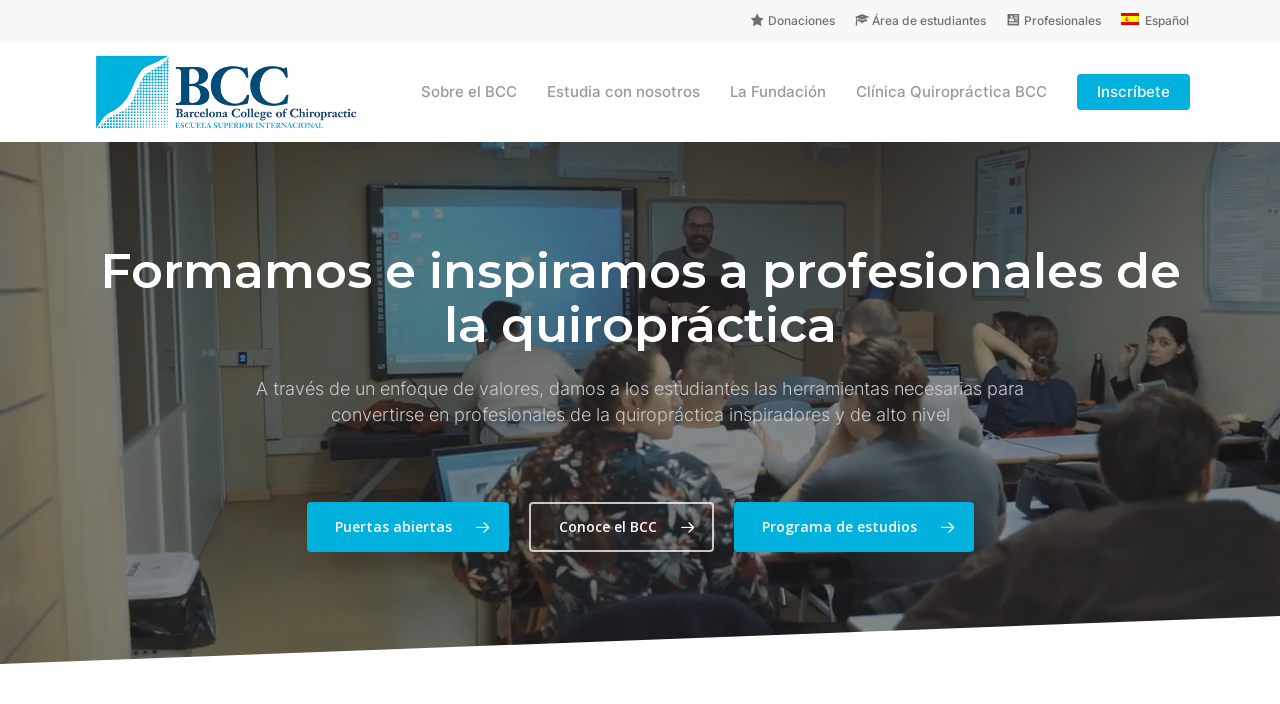

--- FILE ---
content_type: text/html; charset=UTF-8
request_url: https://bcchiropractic.es/
body_size: 29608
content:
<!doctype html>
<html lang="es-ES" class="no-js">
<head>
	<meta charset="UTF-8">
	<meta name="viewport" content="width=device-width, initial-scale=1, maximum-scale=1, user-scalable=0" /><title>Barcelona College of Chiropractic</title>
<meta name='robots' content='max-image-preview:large' />
	<style>img:is([sizes="auto" i], [sizes^="auto," i]) { contain-intrinsic-size: 3000px 1500px }</style>
	<link rel="alternate" hreflang="en" href="https://bcchiropractic.es/en/" />
<link rel="alternate" hreflang="es" href="https://bcchiropractic.es/" />
<link rel="alternate" hreflang="x-default" href="https://bcchiropractic.es/" />
<link rel='dns-prefetch' href='//js-eu1.hs-scripts.com' />
<link rel='dns-prefetch' href='//ajax.googleapis.com' />
<link rel='dns-prefetch' href='//fonts.googleapis.com' />
<link rel="alternate" type="application/rss+xml" title="Barcelona College of Chiropractic &raquo; Feed" href="https://bcchiropractic.es/feed/" />
<link rel="alternate" type="application/rss+xml" title="Barcelona College of Chiropractic &raquo; Feed de los comentarios" href="https://bcchiropractic.es/comments/feed/" />
<script type="text/javascript">
/* <![CDATA[ */
window._wpemojiSettings = {"baseUrl":"https:\/\/s.w.org\/images\/core\/emoji\/15.0.3\/72x72\/","ext":".png","svgUrl":"https:\/\/s.w.org\/images\/core\/emoji\/15.0.3\/svg\/","svgExt":".svg","source":{"concatemoji":"https:\/\/bcchiropractic.es\/wp-includes\/js\/wp-emoji-release.min.js?ver=6.7.4"}};
/*! This file is auto-generated */
!function(i,n){var o,s,e;function c(e){try{var t={supportTests:e,timestamp:(new Date).valueOf()};sessionStorage.setItem(o,JSON.stringify(t))}catch(e){}}function p(e,t,n){e.clearRect(0,0,e.canvas.width,e.canvas.height),e.fillText(t,0,0);var t=new Uint32Array(e.getImageData(0,0,e.canvas.width,e.canvas.height).data),r=(e.clearRect(0,0,e.canvas.width,e.canvas.height),e.fillText(n,0,0),new Uint32Array(e.getImageData(0,0,e.canvas.width,e.canvas.height).data));return t.every(function(e,t){return e===r[t]})}function u(e,t,n){switch(t){case"flag":return n(e,"\ud83c\udff3\ufe0f\u200d\u26a7\ufe0f","\ud83c\udff3\ufe0f\u200b\u26a7\ufe0f")?!1:!n(e,"\ud83c\uddfa\ud83c\uddf3","\ud83c\uddfa\u200b\ud83c\uddf3")&&!n(e,"\ud83c\udff4\udb40\udc67\udb40\udc62\udb40\udc65\udb40\udc6e\udb40\udc67\udb40\udc7f","\ud83c\udff4\u200b\udb40\udc67\u200b\udb40\udc62\u200b\udb40\udc65\u200b\udb40\udc6e\u200b\udb40\udc67\u200b\udb40\udc7f");case"emoji":return!n(e,"\ud83d\udc26\u200d\u2b1b","\ud83d\udc26\u200b\u2b1b")}return!1}function f(e,t,n){var r="undefined"!=typeof WorkerGlobalScope&&self instanceof WorkerGlobalScope?new OffscreenCanvas(300,150):i.createElement("canvas"),a=r.getContext("2d",{willReadFrequently:!0}),o=(a.textBaseline="top",a.font="600 32px Arial",{});return e.forEach(function(e){o[e]=t(a,e,n)}),o}function t(e){var t=i.createElement("script");t.src=e,t.defer=!0,i.head.appendChild(t)}"undefined"!=typeof Promise&&(o="wpEmojiSettingsSupports",s=["flag","emoji"],n.supports={everything:!0,everythingExceptFlag:!0},e=new Promise(function(e){i.addEventListener("DOMContentLoaded",e,{once:!0})}),new Promise(function(t){var n=function(){try{var e=JSON.parse(sessionStorage.getItem(o));if("object"==typeof e&&"number"==typeof e.timestamp&&(new Date).valueOf()<e.timestamp+604800&&"object"==typeof e.supportTests)return e.supportTests}catch(e){}return null}();if(!n){if("undefined"!=typeof Worker&&"undefined"!=typeof OffscreenCanvas&&"undefined"!=typeof URL&&URL.createObjectURL&&"undefined"!=typeof Blob)try{var e="postMessage("+f.toString()+"("+[JSON.stringify(s),u.toString(),p.toString()].join(",")+"));",r=new Blob([e],{type:"text/javascript"}),a=new Worker(URL.createObjectURL(r),{name:"wpTestEmojiSupports"});return void(a.onmessage=function(e){c(n=e.data),a.terminate(),t(n)})}catch(e){}c(n=f(s,u,p))}t(n)}).then(function(e){for(var t in e)n.supports[t]=e[t],n.supports.everything=n.supports.everything&&n.supports[t],"flag"!==t&&(n.supports.everythingExceptFlag=n.supports.everythingExceptFlag&&n.supports[t]);n.supports.everythingExceptFlag=n.supports.everythingExceptFlag&&!n.supports.flag,n.DOMReady=!1,n.readyCallback=function(){n.DOMReady=!0}}).then(function(){return e}).then(function(){var e;n.supports.everything||(n.readyCallback(),(e=n.source||{}).concatemoji?t(e.concatemoji):e.wpemoji&&e.twemoji&&(t(e.twemoji),t(e.wpemoji)))}))}((window,document),window._wpemojiSettings);
/* ]]> */
</script>
<link rel='stylesheet' id='dashicons-css' href='https://bcchiropractic.es/wp-includes/css/dashicons.min.css?ver=6.7.4' type='text/css' media='all' />
<link rel='stylesheet' id='menu-icons-extra-css' href='https://bcchiropractic.es/wp-content/plugins/menu-icons/css/extra.min.css?ver=0.13.16' type='text/css' media='all' />
<style id='wp-emoji-styles-inline-css' type='text/css'>

	img.wp-smiley, img.emoji {
		display: inline !important;
		border: none !important;
		box-shadow: none !important;
		height: 1em !important;
		width: 1em !important;
		margin: 0 0.07em !important;
		vertical-align: -0.1em !important;
		background: none !important;
		padding: 0 !important;
	}
</style>
<link rel='stylesheet' id='wp-block-library-css' href='https://bcchiropractic.es/wp-includes/css/dist/block-library/style.min.css?ver=6.7.4' type='text/css' media='all' />
<style id='classic-theme-styles-inline-css' type='text/css'>
/*! This file is auto-generated */
.wp-block-button__link{color:#fff;background-color:#32373c;border-radius:9999px;box-shadow:none;text-decoration:none;padding:calc(.667em + 2px) calc(1.333em + 2px);font-size:1.125em}.wp-block-file__button{background:#32373c;color:#fff;text-decoration:none}
</style>
<style id='global-styles-inline-css' type='text/css'>
:root{--wp--preset--aspect-ratio--square: 1;--wp--preset--aspect-ratio--4-3: 4/3;--wp--preset--aspect-ratio--3-4: 3/4;--wp--preset--aspect-ratio--3-2: 3/2;--wp--preset--aspect-ratio--2-3: 2/3;--wp--preset--aspect-ratio--16-9: 16/9;--wp--preset--aspect-ratio--9-16: 9/16;--wp--preset--color--black: #000000;--wp--preset--color--cyan-bluish-gray: #abb8c3;--wp--preset--color--white: #ffffff;--wp--preset--color--pale-pink: #f78da7;--wp--preset--color--vivid-red: #cf2e2e;--wp--preset--color--luminous-vivid-orange: #ff6900;--wp--preset--color--luminous-vivid-amber: #fcb900;--wp--preset--color--light-green-cyan: #7bdcb5;--wp--preset--color--vivid-green-cyan: #00d084;--wp--preset--color--pale-cyan-blue: #8ed1fc;--wp--preset--color--vivid-cyan-blue: #0693e3;--wp--preset--color--vivid-purple: #9b51e0;--wp--preset--gradient--vivid-cyan-blue-to-vivid-purple: linear-gradient(135deg,rgba(6,147,227,1) 0%,rgb(155,81,224) 100%);--wp--preset--gradient--light-green-cyan-to-vivid-green-cyan: linear-gradient(135deg,rgb(122,220,180) 0%,rgb(0,208,130) 100%);--wp--preset--gradient--luminous-vivid-amber-to-luminous-vivid-orange: linear-gradient(135deg,rgba(252,185,0,1) 0%,rgba(255,105,0,1) 100%);--wp--preset--gradient--luminous-vivid-orange-to-vivid-red: linear-gradient(135deg,rgba(255,105,0,1) 0%,rgb(207,46,46) 100%);--wp--preset--gradient--very-light-gray-to-cyan-bluish-gray: linear-gradient(135deg,rgb(238,238,238) 0%,rgb(169,184,195) 100%);--wp--preset--gradient--cool-to-warm-spectrum: linear-gradient(135deg,rgb(74,234,220) 0%,rgb(151,120,209) 20%,rgb(207,42,186) 40%,rgb(238,44,130) 60%,rgb(251,105,98) 80%,rgb(254,248,76) 100%);--wp--preset--gradient--blush-light-purple: linear-gradient(135deg,rgb(255,206,236) 0%,rgb(152,150,240) 100%);--wp--preset--gradient--blush-bordeaux: linear-gradient(135deg,rgb(254,205,165) 0%,rgb(254,45,45) 50%,rgb(107,0,62) 100%);--wp--preset--gradient--luminous-dusk: linear-gradient(135deg,rgb(255,203,112) 0%,rgb(199,81,192) 50%,rgb(65,88,208) 100%);--wp--preset--gradient--pale-ocean: linear-gradient(135deg,rgb(255,245,203) 0%,rgb(182,227,212) 50%,rgb(51,167,181) 100%);--wp--preset--gradient--electric-grass: linear-gradient(135deg,rgb(202,248,128) 0%,rgb(113,206,126) 100%);--wp--preset--gradient--midnight: linear-gradient(135deg,rgb(2,3,129) 0%,rgb(40,116,252) 100%);--wp--preset--font-size--small: 13px;--wp--preset--font-size--medium: 20px;--wp--preset--font-size--large: 36px;--wp--preset--font-size--x-large: 42px;--wp--preset--font-family--inter: "Inter", sans-serif;--wp--preset--font-family--cardo: Cardo;--wp--preset--spacing--20: 0.44rem;--wp--preset--spacing--30: 0.67rem;--wp--preset--spacing--40: 1rem;--wp--preset--spacing--50: 1.5rem;--wp--preset--spacing--60: 2.25rem;--wp--preset--spacing--70: 3.38rem;--wp--preset--spacing--80: 5.06rem;--wp--preset--shadow--natural: 6px 6px 9px rgba(0, 0, 0, 0.2);--wp--preset--shadow--deep: 12px 12px 50px rgba(0, 0, 0, 0.4);--wp--preset--shadow--sharp: 6px 6px 0px rgba(0, 0, 0, 0.2);--wp--preset--shadow--outlined: 6px 6px 0px -3px rgba(255, 255, 255, 1), 6px 6px rgba(0, 0, 0, 1);--wp--preset--shadow--crisp: 6px 6px 0px rgba(0, 0, 0, 1);}:where(.is-layout-flex){gap: 0.5em;}:where(.is-layout-grid){gap: 0.5em;}body .is-layout-flex{display: flex;}.is-layout-flex{flex-wrap: wrap;align-items: center;}.is-layout-flex > :is(*, div){margin: 0;}body .is-layout-grid{display: grid;}.is-layout-grid > :is(*, div){margin: 0;}:where(.wp-block-columns.is-layout-flex){gap: 2em;}:where(.wp-block-columns.is-layout-grid){gap: 2em;}:where(.wp-block-post-template.is-layout-flex){gap: 1.25em;}:where(.wp-block-post-template.is-layout-grid){gap: 1.25em;}.has-black-color{color: var(--wp--preset--color--black) !important;}.has-cyan-bluish-gray-color{color: var(--wp--preset--color--cyan-bluish-gray) !important;}.has-white-color{color: var(--wp--preset--color--white) !important;}.has-pale-pink-color{color: var(--wp--preset--color--pale-pink) !important;}.has-vivid-red-color{color: var(--wp--preset--color--vivid-red) !important;}.has-luminous-vivid-orange-color{color: var(--wp--preset--color--luminous-vivid-orange) !important;}.has-luminous-vivid-amber-color{color: var(--wp--preset--color--luminous-vivid-amber) !important;}.has-light-green-cyan-color{color: var(--wp--preset--color--light-green-cyan) !important;}.has-vivid-green-cyan-color{color: var(--wp--preset--color--vivid-green-cyan) !important;}.has-pale-cyan-blue-color{color: var(--wp--preset--color--pale-cyan-blue) !important;}.has-vivid-cyan-blue-color{color: var(--wp--preset--color--vivid-cyan-blue) !important;}.has-vivid-purple-color{color: var(--wp--preset--color--vivid-purple) !important;}.has-black-background-color{background-color: var(--wp--preset--color--black) !important;}.has-cyan-bluish-gray-background-color{background-color: var(--wp--preset--color--cyan-bluish-gray) !important;}.has-white-background-color{background-color: var(--wp--preset--color--white) !important;}.has-pale-pink-background-color{background-color: var(--wp--preset--color--pale-pink) !important;}.has-vivid-red-background-color{background-color: var(--wp--preset--color--vivid-red) !important;}.has-luminous-vivid-orange-background-color{background-color: var(--wp--preset--color--luminous-vivid-orange) !important;}.has-luminous-vivid-amber-background-color{background-color: var(--wp--preset--color--luminous-vivid-amber) !important;}.has-light-green-cyan-background-color{background-color: var(--wp--preset--color--light-green-cyan) !important;}.has-vivid-green-cyan-background-color{background-color: var(--wp--preset--color--vivid-green-cyan) !important;}.has-pale-cyan-blue-background-color{background-color: var(--wp--preset--color--pale-cyan-blue) !important;}.has-vivid-cyan-blue-background-color{background-color: var(--wp--preset--color--vivid-cyan-blue) !important;}.has-vivid-purple-background-color{background-color: var(--wp--preset--color--vivid-purple) !important;}.has-black-border-color{border-color: var(--wp--preset--color--black) !important;}.has-cyan-bluish-gray-border-color{border-color: var(--wp--preset--color--cyan-bluish-gray) !important;}.has-white-border-color{border-color: var(--wp--preset--color--white) !important;}.has-pale-pink-border-color{border-color: var(--wp--preset--color--pale-pink) !important;}.has-vivid-red-border-color{border-color: var(--wp--preset--color--vivid-red) !important;}.has-luminous-vivid-orange-border-color{border-color: var(--wp--preset--color--luminous-vivid-orange) !important;}.has-luminous-vivid-amber-border-color{border-color: var(--wp--preset--color--luminous-vivid-amber) !important;}.has-light-green-cyan-border-color{border-color: var(--wp--preset--color--light-green-cyan) !important;}.has-vivid-green-cyan-border-color{border-color: var(--wp--preset--color--vivid-green-cyan) !important;}.has-pale-cyan-blue-border-color{border-color: var(--wp--preset--color--pale-cyan-blue) !important;}.has-vivid-cyan-blue-border-color{border-color: var(--wp--preset--color--vivid-cyan-blue) !important;}.has-vivid-purple-border-color{border-color: var(--wp--preset--color--vivid-purple) !important;}.has-vivid-cyan-blue-to-vivid-purple-gradient-background{background: var(--wp--preset--gradient--vivid-cyan-blue-to-vivid-purple) !important;}.has-light-green-cyan-to-vivid-green-cyan-gradient-background{background: var(--wp--preset--gradient--light-green-cyan-to-vivid-green-cyan) !important;}.has-luminous-vivid-amber-to-luminous-vivid-orange-gradient-background{background: var(--wp--preset--gradient--luminous-vivid-amber-to-luminous-vivid-orange) !important;}.has-luminous-vivid-orange-to-vivid-red-gradient-background{background: var(--wp--preset--gradient--luminous-vivid-orange-to-vivid-red) !important;}.has-very-light-gray-to-cyan-bluish-gray-gradient-background{background: var(--wp--preset--gradient--very-light-gray-to-cyan-bluish-gray) !important;}.has-cool-to-warm-spectrum-gradient-background{background: var(--wp--preset--gradient--cool-to-warm-spectrum) !important;}.has-blush-light-purple-gradient-background{background: var(--wp--preset--gradient--blush-light-purple) !important;}.has-blush-bordeaux-gradient-background{background: var(--wp--preset--gradient--blush-bordeaux) !important;}.has-luminous-dusk-gradient-background{background: var(--wp--preset--gradient--luminous-dusk) !important;}.has-pale-ocean-gradient-background{background: var(--wp--preset--gradient--pale-ocean) !important;}.has-electric-grass-gradient-background{background: var(--wp--preset--gradient--electric-grass) !important;}.has-midnight-gradient-background{background: var(--wp--preset--gradient--midnight) !important;}.has-small-font-size{font-size: var(--wp--preset--font-size--small) !important;}.has-medium-font-size{font-size: var(--wp--preset--font-size--medium) !important;}.has-large-font-size{font-size: var(--wp--preset--font-size--large) !important;}.has-x-large-font-size{font-size: var(--wp--preset--font-size--x-large) !important;}
:where(.wp-block-post-template.is-layout-flex){gap: 1.25em;}:where(.wp-block-post-template.is-layout-grid){gap: 1.25em;}
:where(.wp-block-columns.is-layout-flex){gap: 2em;}:where(.wp-block-columns.is-layout-grid){gap: 2em;}
:root :where(.wp-block-pullquote){font-size: 1.5em;line-height: 1.6;}
</style>
<link rel='stylesheet' id='wpml-blocks-css' href='https://bcchiropractic.es/wp-content/plugins/sitepress-multilingual-cms/dist/css/blocks/styles.css?ver=4.6.15' type='text/css' media='all' />
<link rel='stylesheet' id='contact-form-7-css' href='https://bcchiropractic.es/wp-content/plugins/contact-form-7/includes/css/styles.css?ver=6.0.3' type='text/css' media='all' />
<link rel='stylesheet' id='woocommerce-layout-css' href='https://bcchiropractic.es/wp-content/plugins/woocommerce/assets/css/woocommerce-layout.css?ver=9.6.3' type='text/css' media='all' />
<link rel='stylesheet' id='woocommerce-smallscreen-css' href='https://bcchiropractic.es/wp-content/plugins/woocommerce/assets/css/woocommerce-smallscreen.css?ver=9.6.3' type='text/css' media='only screen and (max-width: 768px)' />
<link rel='stylesheet' id='woocommerce-general-css' href='https://bcchiropractic.es/wp-content/plugins/woocommerce/assets/css/woocommerce.css?ver=9.6.3' type='text/css' media='all' />
<style id='woocommerce-inline-inline-css' type='text/css'>
.woocommerce form .form-row .required { visibility: visible; }
</style>
<link rel='stylesheet' id='wpml-menu-item-0-css' href='https://bcchiropractic.es/wp-content/plugins/sitepress-multilingual-cms/templates/language-switchers/menu-item/style.min.css?ver=1' type='text/css' media='all' />
<link rel='stylesheet' id='jquery-ui-style-css' href='//ajax.googleapis.com/ajax/libs/jqueryui/1.13.3/themes/smoothness/jquery-ui.min.css?ver=6.7.4' type='text/css' media='all' />
<link rel='stylesheet' id='wc-bookings-styles-css' href='https://bcchiropractic.es/wp-content/plugins/woocommerce-bookings/dist/css/frontend.css?ver=1.15.38' type='text/css' media='all' />
<link rel='stylesheet' id='brands-styles-css' href='https://bcchiropractic.es/wp-content/plugins/woocommerce/assets/css/brands.css?ver=9.6.3' type='text/css' media='all' />
<link rel='stylesheet' id='font-awesome-css' href='https://bcchiropractic.es/wp-content/themes/salient/css/font-awesome-legacy.min.css?ver=4.7.1' type='text/css' media='all' />
<link rel='stylesheet' id='salient-grid-system-css' href='https://bcchiropractic.es/wp-content/themes/salient/css/build/grid-system.css?ver=14.0.5' type='text/css' media='all' />
<link rel='stylesheet' id='main-styles-css' href='https://bcchiropractic.es/wp-content/themes/salient/css/build/style.css?ver=14.0.5' type='text/css' media='all' />
<style id='main-styles-inline-css' type='text/css'>
html body[data-header-resize="1"] .container-wrap, html body[data-header-format="left-header"][data-header-resize="0"] .container-wrap, html body[data-header-resize="0"] .container-wrap, body[data-header-format="left-header"][data-header-resize="0"] .container-wrap { padding-top: 0; } .main-content > .row > #breadcrumbs.yoast { padding: 20px 0; }
</style>
<link rel='stylesheet' id='nectar-header-secondary-nav-css' href='https://bcchiropractic.es/wp-content/themes/salient/css/build/header/header-secondary-nav.css?ver=14.0.5' type='text/css' media='all' />
<link rel='stylesheet' id='nectar-element-testimonial-css' href='https://bcchiropractic.es/wp-content/themes/salient/css/build/elements/element-testimonial.css?ver=14.0.5' type='text/css' media='all' />
<link rel='stylesheet' id='nectar-element-fancy-unordered-list-css' href='https://bcchiropractic.es/wp-content/themes/salient/css/build/elements/element-fancy-unordered-list.css?ver=14.0.5' type='text/css' media='all' />
<link rel='stylesheet' id='nectar-element-milestone-css' href='https://bcchiropractic.es/wp-content/themes/salient/css/build/elements/element-milestone.css?ver=14.0.5' type='text/css' media='all' />
<link rel='stylesheet' id='nectar_default_font_open_sans-css' href='https://fonts.googleapis.com/css?family=Open+Sans%3A300%2C400%2C600%2C700&#038;subset=latin%2Clatin-ext' type='text/css' media='all' />
<link rel='stylesheet' id='responsive-css' href='https://bcchiropractic.es/wp-content/themes/salient/css/build/responsive.css?ver=14.0.5' type='text/css' media='all' />
<link rel='stylesheet' id='nectar-product-style-classic-css' href='https://bcchiropractic.es/wp-content/themes/salient/css/build/third-party/woocommerce/product-style-classic.css?ver=14.0.5' type='text/css' media='all' />
<link rel='stylesheet' id='woocommerce-css' href='https://bcchiropractic.es/wp-content/themes/salient/css/build/woocommerce.css?ver=14.0.5' type='text/css' media='all' />
<link rel='stylesheet' id='skin-material-css' href='https://bcchiropractic.es/wp-content/themes/salient/css/build/skin-material.css?ver=14.0.5' type='text/css' media='all' />
<style id='salient-wp-menu-dynamic-fallback-inline-css' type='text/css'>
#header-outer .nectar-ext-menu-item .image-layer-outer,#header-outer .nectar-ext-menu-item .image-layer,#header-outer .nectar-ext-menu-item .color-overlay,#slide-out-widget-area .nectar-ext-menu-item .image-layer-outer,#slide-out-widget-area .nectar-ext-menu-item .color-overlay,#slide-out-widget-area .nectar-ext-menu-item .image-layer{position:absolute;top:0;left:0;width:100%;height:100%;overflow:hidden;}.nectar-ext-menu-item .inner-content{position:relative;z-index:10;width:100%;}.nectar-ext-menu-item .image-layer{background-size:cover;background-position:center;transition:opacity 0.25s ease 0.1s;}#header-outer nav .nectar-ext-menu-item .image-layer:not(.loaded){background-image:none!important;}#header-outer nav .nectar-ext-menu-item .image-layer{opacity:0;}#header-outer nav .nectar-ext-menu-item .image-layer.loaded{opacity:1;}.nectar-ext-menu-item span[class*="inherit-h"] + .menu-item-desc{margin-top:0.4rem;}#mobile-menu .nectar-ext-menu-item .title,#slide-out-widget-area .nectar-ext-menu-item .title,.nectar-ext-menu-item .menu-title-text,.nectar-ext-menu-item .menu-item-desc{position:relative;}.nectar-ext-menu-item .menu-item-desc{display:block;line-height:1.4em;}body #slide-out-widget-area .nectar-ext-menu-item .menu-item-desc{line-height:1.4em;}#mobile-menu .nectar-ext-menu-item .title,#slide-out-widget-area .nectar-ext-menu-item:not(.style-img-above-text) .title,.nectar-ext-menu-item:not(.style-img-above-text) .menu-title-text,.nectar-ext-menu-item:not(.style-img-above-text) .menu-item-desc,.nectar-ext-menu-item:not(.style-img-above-text) i:before,.nectar-ext-menu-item:not(.style-img-above-text) .svg-icon{color:#fff;}#mobile-menu .nectar-ext-menu-item.style-img-above-text .title{color:inherit;}.sf-menu li ul li a .nectar-ext-menu-item .menu-title-text:after{display:none;}.menu-item .widget-area-active[data-margin="default"] > div:not(:last-child){margin-bottom:20px;}.nectar-ext-menu-item .color-overlay{transition:opacity 0.5s cubic-bezier(.15,.75,.5,1);}.nectar-ext-menu-item:hover .hover-zoom-in-slow .image-layer{transform:scale(1.15);transition:transform 4s cubic-bezier(0.1,0.2,.7,1);}.nectar-ext-menu-item:hover .hover-zoom-in-slow .color-overlay{transition:opacity 1.5s cubic-bezier(.15,.75,.5,1);}.nectar-ext-menu-item .hover-zoom-in-slow .image-layer{transition:transform 0.5s cubic-bezier(.15,.75,.5,1);}.nectar-ext-menu-item .hover-zoom-in-slow .color-overlay{transition:opacity 0.5s cubic-bezier(.15,.75,.5,1);}.nectar-ext-menu-item:hover .hover-zoom-in .image-layer{transform:scale(1.12);}.nectar-ext-menu-item .hover-zoom-in .image-layer{transition:transform 0.5s cubic-bezier(.15,.75,.5,1);}.nectar-ext-menu-item{display:flex;text-align:left;}#slide-out-widget-area .nectar-ext-menu-item .title,#slide-out-widget-area .nectar-ext-menu-item .menu-item-desc,#slide-out-widget-area .nectar-ext-menu-item .menu-title-text,#mobile-menu .nectar-ext-menu-item .title,#mobile-menu .nectar-ext-menu-item .menu-item-desc,#mobile-menu .nectar-ext-menu-item .menu-title-text{color:inherit!important;}#slide-out-widget-area .nectar-ext-menu-item,#mobile-menu .nectar-ext-menu-item{display:block;}#slide-out-widget-area.fullscreen-alt .nectar-ext-menu-item,#slide-out-widget-area.fullscreen .nectar-ext-menu-item{text-align:center;}#header-outer .nectar-ext-menu-item.style-img-above-text .image-layer-outer,#slide-out-widget-area .nectar-ext-menu-item.style-img-above-text .image-layer-outer{position:relative;}#header-outer .nectar-ext-menu-item.style-img-above-text,#slide-out-widget-area .nectar-ext-menu-item.style-img-above-text{flex-direction:column;}
</style>
<link rel='stylesheet' id='js_composer_front-css' href='https://bcchiropractic.es/wp-content/plugins/js_composer_salient/assets/css/js_composer.min.css?ver=6.7.1' type='text/css' media='all' />
<link rel='stylesheet' id='woocommerce-nyp-css' href='https://bcchiropractic.es/wp-content/plugins/woocommerce-name-your-price/assets/css/name-your-price.css?ver=3.1.7' type='text/css' media='all' />
<link rel='stylesheet' id='dynamic-css-css' href='https://bcchiropractic.es/wp-content/themes/salient/css/salient-dynamic-styles.css?ver=4278' type='text/css' media='all' />
<style id='dynamic-css-inline-css' type='text/css'>
@media only screen and (min-width:1000px){body #ajax-content-wrap.no-scroll{min-height:calc(100vh - 142px);height:calc(100vh - 142px)!important;}}@media only screen and (min-width:1000px){#page-header-wrap.fullscreen-header,#page-header-wrap.fullscreen-header #page-header-bg,html:not(.nectar-box-roll-loaded) .nectar-box-roll > #page-header-bg.fullscreen-header,.nectar_fullscreen_zoom_recent_projects,#nectar_fullscreen_rows:not(.afterLoaded) > div{height:calc(100vh - 141px);}.wpb_row.vc_row-o-full-height.top-level,.wpb_row.vc_row-o-full-height.top-level > .col.span_12{min-height:calc(100vh - 141px);}html:not(.nectar-box-roll-loaded) .nectar-box-roll > #page-header-bg.fullscreen-header{top:142px;}.nectar-slider-wrap[data-fullscreen="true"]:not(.loaded),.nectar-slider-wrap[data-fullscreen="true"]:not(.loaded) .swiper-container{height:calc(100vh - 140px)!important;}.admin-bar .nectar-slider-wrap[data-fullscreen="true"]:not(.loaded),.admin-bar .nectar-slider-wrap[data-fullscreen="true"]:not(.loaded) .swiper-container{height:calc(100vh - 140px - 32px)!important;}}@media only screen and (max-width:999px){.using-mobile-browser #nectar_fullscreen_rows:not(.afterLoaded):not([data-mobile-disable="on"]) > div{height:calc(100vh - 121px);}.using-mobile-browser .wpb_row.vc_row-o-full-height.top-level,.using-mobile-browser .wpb_row.vc_row-o-full-height.top-level > .col.span_12,[data-permanent-transparent="1"].using-mobile-browser .wpb_row.vc_row-o-full-height.top-level,[data-permanent-transparent="1"].using-mobile-browser .wpb_row.vc_row-o-full-height.top-level > .col.span_12{min-height:calc(100vh - 121px);}html:not(.nectar-box-roll-loaded) .nectar-box-roll > #page-header-bg.fullscreen-header,.nectar_fullscreen_zoom_recent_projects,.nectar-slider-wrap[data-fullscreen="true"]:not(.loaded),.nectar-slider-wrap[data-fullscreen="true"]:not(.loaded) .swiper-container,#nectar_fullscreen_rows:not(.afterLoaded):not([data-mobile-disable="on"]) > div{height:calc(100vh - 68px);}.wpb_row.vc_row-o-full-height.top-level,.wpb_row.vc_row-o-full-height.top-level > .col.span_12{min-height:calc(100vh - 68px);}body[data-transparent-header="false"] #ajax-content-wrap.no-scroll{min-height:calc(100vh - 68px);height:calc(100vh - 68px);}}.post-type-archive-product.woocommerce .container-wrap,.tax-product_cat.woocommerce .container-wrap{background-color:#f6f6f6;}.woocommerce.single-product #single-meta{position:relative!important;top:0!important;margin:0;left:8px;height:auto;}.woocommerce.single-product #single-meta:after{display:block;content:" ";clear:both;height:1px;}.woocommerce ul.products li.product.material,.woocommerce-page ul.products li.product.material{background-color:#ffffff;}.woocommerce ul.products li.product.minimal .product-wrap,.woocommerce ul.products li.product.minimal .background-color-expand,.woocommerce-page ul.products li.product.minimal .product-wrap,.woocommerce-page ul.products li.product.minimal .background-color-expand{background-color:#ffffff;}.nectar-shape-divider-wrap{position:absolute;top:auto;bottom:0;left:0;right:0;width:100%;height:150px;z-index:3;transform:translateZ(0);}.post-area.span_9 .nectar-shape-divider-wrap{overflow:hidden;}.nectar-shape-divider-wrap[data-front="true"]{z-index:50;}.nectar-shape-divider-wrap[data-style="waves_opacity"] svg path:first-child{opacity:0.6;}.nectar-shape-divider-wrap[data-style="curve_opacity"] svg path:nth-child(1),.nectar-shape-divider-wrap[data-style="waves_opacity_alt"] svg path:nth-child(1){opacity:0.15;}.nectar-shape-divider-wrap[data-style="curve_opacity"] svg path:nth-child(2),.nectar-shape-divider-wrap[data-style="waves_opacity_alt"] svg path:nth-child(2){opacity:0.3;}.nectar-shape-divider{width:100%;left:0;bottom:-1px;height:100%;position:absolute;}.nectar-shape-divider-wrap.no-color .nectar-shape-divider{fill:#fff;}@media only screen and (max-width:999px){.nectar-shape-divider-wrap:not([data-using-percent-val="true"]) .nectar-shape-divider{height:75%;}.nectar-shape-divider-wrap[data-style="clouds"]:not([data-using-percent-val="true"]) .nectar-shape-divider{height:55%;}}@media only screen and (max-width:690px){.nectar-shape-divider-wrap:not([data-using-percent-val="true"]) .nectar-shape-divider{height:33%;}.nectar-shape-divider-wrap[data-style="clouds"]:not([data-using-percent-val="true"]) .nectar-shape-divider{height:33%;}}#ajax-content-wrap .nectar-shape-divider-wrap[data-height="1"] .nectar-shape-divider,#ajax-content-wrap .nectar-shape-divider-wrap[data-height="1px"] .nectar-shape-divider{height:1px;}.nectar_icon_wrap[data-style="soft-bg"][data-color="accent-color"] .nectar_icon:before{background-color:#00b1dd;}@media only screen and (max-width:999px){.nectar-cta.display_tablet_inherit{display:inherit;}}.nectar-split-heading[data-animation-type="line-reveal-by-space"][data-align="left"]{display:flex;justify-content:flex-start;}.nectar-split-heading[data-animation-type="line-reveal-by-space"][data-align="center"]{display:flex;justify-content:center;}.nectar-split-heading[data-animation-type="line-reveal-by-space"][data-align="right"]{display:flex;justify-content:flex-end;}@media only screen and (max-width:1000px){.nectar-split-heading[data-animation-type="line-reveal-by-space"][data-m-align="left"]{display:flex;justify-content:flex-start;}.nectar-split-heading[data-animation-type="line-reveal-by-space"][data-m-align="center"]{display:flex;justify-content:center;}.nectar-split-heading[data-animation-type="line-reveal-by-space"][data-m-align="right"]{display:flex;justify-content:flex-end;}}.centered-text .nectar-split-heading[data-animation-type="line-reveal-by-space"] h1,.centered-text .nectar-split-heading[data-animation-type="line-reveal-by-space"] h2,.centered-text .nectar-split-heading[data-animation-type="line-reveal-by-space"] h3,.centered-text .nectar-split-heading[data-animation-type="line-reveal-by-space"] h4{margin:0 auto;}.nectar-split-heading[data-animation-type="line-reveal-by-space"]:not(.markup-generated){opacity:0;}@media only screen and (max-width:999px){.nectar-split-heading[data-m-rm-animation="true"]{opacity:1!important;}}.nectar-split-heading[data-animation-type="line-reveal-by-space"] > * > span{position:relative;display:inline-block;overflow:hidden;}.nectar-split-heading[data-animation-type="line-reveal-by-space"] span{vertical-align:bottom;}.nectar-split-heading[data-animation-type="line-reveal-by-space"] span,.nectar-split-heading[data-animation-type="line-reveal-by-space"]:not(.markup-generated) > *{line-height:1.2;}.nectar-split-heading[data-animation-type="line-reveal-by-space"][data-stagger="true"]:not([data-text-effect*="letter-reveal"]) span .inner{transition:transform 1.2s cubic-bezier(0.25,1,0.5,1),opacity 1.2s cubic-bezier(0.25,1,0.5,1);}.nectar-split-heading[data-animation-type="line-reveal-by-space"] span .inner{position:relative;display:inline-block;-webkit-transform:translateY(1.3em);transform:translateY(1.3em);}.nectar-split-heading[data-animation-type="line-reveal-by-space"] span .inner.animated{-webkit-transform:none;transform:none;opacity:1;}.nectar-split-heading .heading-line{display:block;overflow:hidden;position:relative}.nectar-split-heading .heading-line >div{display:block;transform:translateY(200%);-webkit-transform:translateY(200%)}.nectar-split-heading h1{margin-bottom:0}.iconsmind-Search-People:before{content:"\eb32"}.iconsmind-Speach-Bubbles:before{content:"\ea8a"}.iconsmind-Student-MaleFemale:before{content:"\ebf1"}.nectar_icon_wrap[data-padding="10px"] .nectar_icon{padding:10px;}#ajax-content-wrap .col[data-padding-pos="top"] > .vc_column-inner,#ajax-content-wrap .col[data-padding-pos="top"] > .n-sticky > .vc_column-inner{padding-right:0;padding-bottom:0;padding-left:0}body .container-wrap .vc_row-fluid[data-column-margin="90px"] > .span_12,body .container-wrap .vc_row-fluid[data-column-margin="90px"] .full-page-inner > .container > .span_12,body .container-wrap .vc_row-fluid[data-column-margin="90px"] .full-page-inner > .span_12{margin-left:-45px;margin-right:-45px;}body .container-wrap .vc_row-fluid[data-column-margin="90px"] .wpb_column:not(.child_column),body .container-wrap .inner_row[data-column-margin="90px"] .child_column{padding-left:45px;padding-right:45px;}.container-wrap .vc_row-fluid[data-column-margin="90px"].full-width-content > .span_12,.container-wrap .vc_row-fluid[data-column-margin="90px"].full-width-content .full-page-inner > .span_12{margin-left:0;margin-right:0;padding-left:45px;padding-right:45px;}.single-portfolio #full_width_portfolio .vc_row-fluid[data-column-margin="90px"].full-width-content > .span_12{padding-right:45px;}@media only screen and (max-width:999px) and (min-width:690px){.vc_row-fluid[data-column-margin="90px"] > .span_12 > .one-fourths:not([class*="vc_col-xs-"]),.vc_row-fluid .vc_row-fluid.inner_row[data-column-margin="90px"] > .span_12 > .one-fourths:not([class*="vc_col-xs-"]){margin-bottom:90px;}}.col.padding-3-percent > .vc_column-inner,.col.padding-3-percent > .n-sticky > .vc_column-inner{padding:calc(600px * 0.03);}@media only screen and (max-width:690px){.col.padding-3-percent > .vc_column-inner,.col.padding-3-percent > .n-sticky > .vc_column-inner{padding:calc(100vw * 0.03);}}@media only screen and (min-width:1000px){.col.padding-3-percent > .vc_column-inner,.col.padding-3-percent > .n-sticky > .vc_column-inner{padding:calc((100vw - 180px) * 0.03);}.column_container:not(.vc_col-sm-12) .col.padding-3-percent > .vc_column-inner{padding:calc((100vw - 180px) * 0.015);}}@media only screen and (min-width:1425px){.col.padding-3-percent > .vc_column-inner{padding:calc(1245px * 0.03);}.column_container:not(.vc_col-sm-12) .col.padding-3-percent > .vc_column-inner{padding:calc(1245px * 0.015);}}.full-width-content .col.padding-3-percent > .vc_column-inner{padding:calc(100vw * 0.03);}@media only screen and (max-width:999px){.full-width-content .col.padding-3-percent > .vc_column-inner{padding:calc(100vw * 0.03);}}@media only screen and (min-width:1000px){.full-width-content .column_container:not(.vc_col-sm-12) .col.padding-3-percent > .vc_column-inner{padding:calc(100vw * 0.015);}}.col.padding-7-percent > .vc_column-inner,.col.padding-7-percent > .n-sticky > .vc_column-inner{padding:calc(600px * 0.07);}@media only screen and (max-width:690px){.col.padding-7-percent > .vc_column-inner,.col.padding-7-percent > .n-sticky > .vc_column-inner{padding:calc(100vw * 0.07);}}@media only screen and (min-width:1000px){.col.padding-7-percent > .vc_column-inner,.col.padding-7-percent > .n-sticky > .vc_column-inner{padding:calc((100vw - 180px) * 0.07);}.column_container:not(.vc_col-sm-12) .col.padding-7-percent > .vc_column-inner{padding:calc((100vw - 180px) * 0.035);}}@media only screen and (min-width:1425px){.col.padding-7-percent > .vc_column-inner{padding:calc(1245px * 0.07);}.column_container:not(.vc_col-sm-12) .col.padding-7-percent > .vc_column-inner{padding:calc(1245px * 0.035);}}.full-width-content .col.padding-7-percent > .vc_column-inner{padding:calc(100vw * 0.07);}@media only screen and (max-width:999px){.full-width-content .col.padding-7-percent > .vc_column-inner{padding:calc(100vw * 0.07);}}@media only screen and (min-width:1000px){.full-width-content .column_container:not(.vc_col-sm-12) .col.padding-7-percent > .vc_column-inner{padding:calc(100vw * 0.035);}}.container-wrap .main-content .column-image-bg-wrap[data-bg-pos="center center"] .column-image-bg{background-position:center center;}.container-wrap .main-content .column-image-bg-wrap[data-bg-pos="center top"] .column-image-bg{background-position:center top;}.col.padding-5-percent > .vc_column-inner,.col.padding-5-percent > .n-sticky > .vc_column-inner{padding:calc(600px * 0.06);}@media only screen and (max-width:690px){.col.padding-5-percent > .vc_column-inner,.col.padding-5-percent > .n-sticky > .vc_column-inner{padding:calc(100vw * 0.06);}}@media only screen and (min-width:1000px){.col.padding-5-percent > .vc_column-inner,.col.padding-5-percent > .n-sticky > .vc_column-inner{padding:calc((100vw - 180px) * 0.05);}.column_container:not(.vc_col-sm-12) .col.padding-5-percent > .vc_column-inner{padding:calc((100vw - 180px) * 0.025);}}@media only screen and (min-width:1425px){.col.padding-5-percent > .vc_column-inner{padding:calc(1245px * 0.05);}.column_container:not(.vc_col-sm-12) .col.padding-5-percent > .vc_column-inner{padding:calc(1245px * 0.025);}}.full-width-content .col.padding-5-percent > .vc_column-inner{padding:calc(100vw * 0.05);}@media only screen and (max-width:999px){.full-width-content .col.padding-5-percent > .vc_column-inner{padding:calc(100vw * 0.06);}}@media only screen and (min-width:1000px){.full-width-content .column_container:not(.vc_col-sm-12) .col.padding-5-percent > .vc_column-inner{padding:calc(100vw * 0.025);}}#ajax-content-wrap .col[data-padding-pos="top-bottom"]> .vc_column-inner,#ajax-content-wrap .col[data-padding-pos="top-bottom"] > .n-sticky > .vc_column-inner{padding-left:0;padding-right:0}.col.padding-2-percent > .vc_column-inner,.col.padding-2-percent > .n-sticky > .vc_column-inner{padding:calc(600px * 0.03);}@media only screen and (max-width:690px){.col.padding-2-percent > .vc_column-inner,.col.padding-2-percent > .n-sticky > .vc_column-inner{padding:calc(100vw * 0.03);}}@media only screen and (min-width:1000px){.col.padding-2-percent > .vc_column-inner,.col.padding-2-percent > .n-sticky > .vc_column-inner{padding:calc((100vw - 180px) * 0.02);}.column_container:not(.vc_col-sm-12) .col.padding-2-percent > .vc_column-inner{padding:calc((100vw - 180px) * 0.01);}}@media only screen and (min-width:1425px){.col.padding-2-percent > .vc_column-inner{padding:calc(1245px * 0.02);}.column_container:not(.vc_col-sm-12) .col.padding-2-percent > .vc_column-inner{padding:calc(1245px * 0.01);}}.full-width-content .col.padding-2-percent > .vc_column-inner{padding:calc(100vw * 0.02);}@media only screen and (max-width:999px){.full-width-content .col.padding-2-percent > .vc_column-inner{padding:calc(100vw * 0.03);}}@media only screen and (min-width:1000px){.full-width-content .column_container:not(.vc_col-sm-12) .col.padding-2-percent > .vc_column-inner{padding:calc(100vw * 0.01);}}@media only screen and (max-width:690px){.nectar-cta.display_phone_inherit{display:inherit;}}.screen-reader-text,.nectar-skip-to-content:not(:focus){border:0;clip:rect(1px,1px,1px,1px);clip-path:inset(50%);height:1px;margin:-1px;overflow:hidden;padding:0;position:absolute!important;width:1px;word-wrap:normal!important;}
body[data-form-submit="regular"] .container-wrap input[type=submit] {
    margin-right: 10px;
}
.woocommerce form .form-row {
    margin: 0 0 0px;
}
#header-outer .wpml-ls-menu-item .wpml-ls-flag {
    margin-right: 6px;
}
.grecaptcha-badge {
    display: none!important;
}
.gform_confirmation_message {
    font-weight:600!important;
}
body .gform_wrapper .top_label div.ginput_container {
    margin-top: 2px;
}
.masonry.classic_enhanced .masonry-blog-item .article-content-wrap, .blog-recent[data-style*="classic_enhanced"] .article-content-wrap {
    padding: 8%;
}
ol li {
    margin-bottom: 16px;
}
.nectar-progress-bar p {
    font-size: 12px;
    padding-bottom: 0px!important;
}
.module-card {
    background-color: #f2f2f2!important;
    border-radius: 10px!important;
    padding: 1%!important;
}
body .nectar_food_menu_item, body .tabbed .nectar_food_menu_item {
    margin-bottom: 10px!important;
}
.nectar_food_menu_item h3, .nectar_food_menu_item h4, .nectar_food_menu_item h5, .nectar_food_menu_item h6, .row .col .nectar_food_menu_item h3, .row .col .nectar_food_menu_item h4, .row .col .nectar_food_menu_item h5, .row .col .nectar_food_menu_item h6 {
    font-weight: 500!important;
}
.nectar_food_menu_item .line_spacer {
    border-bottom: 1px solid #888!important;
}
#footer-outer #footer-widgets .widget h4 {
    color: #222!important;
}
#footer-outer #footer-widgets .col p:last-child {
    font-size: 14px;
}
#footer-outer #footer-widgets .col p {
    font-size: 14px;
}
.footer-max-width {
    max-width: 400px!important;
}
body div[data-style*="minimal"] .toggle.open h3 a, body div[data-style*="minimal"] .toggle h3 a {
    font-size: 18px!important;
}
body h3, .row .col h3 {
    margin-top:20px;
}


.rendered-form .form-control {
    height: 48px!important;
}
.rendered-form textarea.form-control {
    min-height: 200px!important;
}
.submit-btn {
    display: block;
    margin: 0 auto;
}
body[data-form-submit="regular"] .container-wrap input[type=submit] {
    padding: 15px 60px!important;
}
.woocommerce-checkout-review-order-table .product-info .product-quantity {
    display: none;
}
.woocommerce form .form-row label.checkbox, .woocommerce-page form .form-row label.checkbox {
    font-size: 13px;
}
body.material #slide-out-widget-area[class*="slide-out-from-right"] .off-canvas-menu-container li {
    margin-bottom: 16px;
}
@media only screen and (max-width: 450px) {
    #slide-out-widget-area.slide-out-from-right {
        width: 85vw;
    }
}
#slide-out-widget-area .mobile-only .menu.secondary-header-items li a {
    font-size: 16px;
}
body.material #slide-out-widget-area .mobile-only.off-canvas-menu-container .menu.secondary-header-items li {
    margin-bottom: 8px;
}
#slide-out-widget-area .mobile-only .menu.secondary-header-items {
    margin-top: 35px;
}
@media only screen and (max-width: 690px) {
    body h1 {
        font-size: 34px;
        line-height: 40px;
    }
}
@media only screen and (max-width: 690px) {
    .testimonial_slider .controls {
        bottom: -6px;
    }
}
@media only screen and (max-width: 690px) {
    .slides {
        height:auto;
    }
}
@media only screen and (max-width: 690px) {
    .testimonial_slider blockquote p {
        font-size: 16px;
        line-height: 24px;
    }
}
@media only screen and (max-width: 690px) {
    .nectar-split-heading h1 {
        font-size: 40px;
        max-width:300px!important;
    }
}
@media only screen and (max-width: 690px) {
    .nectar_food_menu_item h6 {
        font-size: 10px!important;
        line-height:12px!important;
    }
}
@media only screen and (max-width: 690px) {
    .nectar_food_menu_item .item_name {
        max-width: 220px!important;
    }
}
.nectar-split-heading h1 {
    line-height: 1.12!important;
}
.woocommerce div.product div.images .zoomImg {
    display: none!important;
}
body .nectar-progress-bar .bar-wrap span strong i {
    font-size: 10px!important;
    line-height: 10px!important;
    font-family: 'Inter';
}
.nectar-progress-bar span strong {
    padding: 24px 2px;
    background-color: transparent;
    color: #fff;
}
.woocommerce-ResetPassword {
    max-width:700px;
}
</style>
<link rel='stylesheet' id='salient-child-style-css' href='https://bcchiropractic.es/wp-content/themes/salient-child/style.css?ver=14.0.5' type='text/css' media='all' />
<link rel='stylesheet' id='redux-google-fonts-salient_redux-css' href='https://fonts.googleapis.com/css?family=Inter%3A500%2C300%7CMontserrat%3A600&#038;ver=1677355064' type='text/css' media='all' />
<script type="text/javascript" id="wpml-cookie-js-extra">
/* <![CDATA[ */
var wpml_cookies = {"wp-wpml_current_language":{"value":"es","expires":1,"path":"\/"}};
var wpml_cookies = {"wp-wpml_current_language":{"value":"es","expires":1,"path":"\/"}};
/* ]]> */
</script>
<script type="text/javascript" src="https://bcchiropractic.es/wp-content/plugins/sitepress-multilingual-cms/res/js/cookies/language-cookie.js?ver=4.6.15" id="wpml-cookie-js" defer="defer" data-wp-strategy="defer"></script>
<script type="text/javascript" src="https://bcchiropractic.es/wp-includes/js/jquery/jquery.min.js?ver=3.7.1" id="jquery-core-js"></script>
<script type="text/javascript" src="https://bcchiropractic.es/wp-includes/js/jquery/jquery-migrate.min.js?ver=3.4.1" id="jquery-migrate-js"></script>
<script type="text/javascript" src="https://bcchiropractic.es/wp-content/plugins/woocommerce/assets/js/jquery-blockui/jquery.blockUI.min.js?ver=2.7.0-wc.9.6.3" id="jquery-blockui-js" defer="defer" data-wp-strategy="defer"></script>
<script type="text/javascript" src="https://bcchiropractic.es/wp-content/plugins/woocommerce/assets/js/js-cookie/js.cookie.min.js?ver=2.1.4-wc.9.6.3" id="js-cookie-js" defer="defer" data-wp-strategy="defer"></script>
<script type="text/javascript" id="woocommerce-js-extra">
/* <![CDATA[ */
var woocommerce_params = {"ajax_url":"\/wp-admin\/admin-ajax.php","wc_ajax_url":"\/?wc-ajax=%%endpoint%%"};
/* ]]> */
</script>
<script type="text/javascript" src="https://bcchiropractic.es/wp-content/plugins/woocommerce/assets/js/frontend/woocommerce.min.js?ver=9.6.3" id="woocommerce-js" defer="defer" data-wp-strategy="defer"></script>
<link rel="https://api.w.org/" href="https://bcchiropractic.es/wp-json/" /><link rel="alternate" title="JSON" type="application/json" href="https://bcchiropractic.es/wp-json/wp/v2/pages/13" /><link rel="EditURI" type="application/rsd+xml" title="RSD" href="https://bcchiropractic.es/xmlrpc.php?rsd" />
<meta name="generator" content="WordPress 6.7.4" />
<meta name="generator" content="WooCommerce 9.6.3" />
<link rel="canonical" href="https://bcchiropractic.es/" />
<link rel='shortlink' href='https://bcchiropractic.es/' />
<link rel="alternate" title="oEmbed (JSON)" type="application/json+oembed" href="https://bcchiropractic.es/wp-json/oembed/1.0/embed?url=https%3A%2F%2Fbcchiropractic.es%2F" />
<link rel="alternate" title="oEmbed (XML)" type="text/xml+oembed" href="https://bcchiropractic.es/wp-json/oembed/1.0/embed?url=https%3A%2F%2Fbcchiropractic.es%2F&#038;format=xml" />
<meta name="generator" content="WPML ver:4.6.15 stt:1,2;" />
			<!-- DO NOT COPY THIS SNIPPET! Start of Page Analytics Tracking for HubSpot WordPress plugin v11.1.82-->
			<script class="hsq-set-content-id" data-content-id="standard-page">
				var _hsq = _hsq || [];
				_hsq.push(["setContentType", "standard-page"]);
			</script>
			<!-- DO NOT COPY THIS SNIPPET! End of Page Analytics Tracking for HubSpot WordPress plugin -->
					<script type="text/javascript">
				(function(c,l,a,r,i,t,y){
					c[a]=c[a]||function(){(c[a].q=c[a].q||[]).push(arguments)};t=l.createElement(r);t.async=1;
					t.src="https://www.clarity.ms/tag/"+i+"?ref=wordpress";y=l.getElementsByTagName(r)[0];y.parentNode.insertBefore(t,y);
				})(window, document, "clarity", "script", "ecqsko5yn8");
		</script>
				<script>
			document.documentElement.className = document.documentElement.className.replace('no-js', 'js');
		</script>
				<style>
			.no-js img.lazyload {
				display: none;
			}

			figure.wp-block-image img.lazyloading {
				min-width: 150px;
			}

						.lazyload, .lazyloading {
				opacity: 0;
			}

			.lazyloaded {
				opacity: 1;
				transition: opacity 400ms;
				transition-delay: 0ms;
			}

					</style>
		<script type="text/javascript"> var root = document.getElementsByTagName( "html" )[0]; root.setAttribute( "class", "js" ); </script>	<noscript><style>.woocommerce-product-gallery{ opacity: 1 !important; }</style></noscript>
	
<!-- Meta Pixel Code -->
<script type='text/javascript'>
!function(f,b,e,v,n,t,s){if(f.fbq)return;n=f.fbq=function(){n.callMethod?
n.callMethod.apply(n,arguments):n.queue.push(arguments)};if(!f._fbq)f._fbq=n;
n.push=n;n.loaded=!0;n.version='2.0';n.queue=[];t=b.createElement(e);t.async=!0;
t.src=v;s=b.getElementsByTagName(e)[0];s.parentNode.insertBefore(t,s)}(window,
document,'script','https://connect.facebook.net/en_US/fbevents.js?v=next');
</script>
<!-- End Meta Pixel Code -->

      <script type='text/javascript'>
        var url = window.location.origin + '?ob=open-bridge';
        fbq('set', 'openbridge', '870885936824243', url);
      </script>
    <script type='text/javascript'>fbq('init', '870885936824243', {}, {
    "agent": "wordpress-6.7.4-3.0.16"
})</script><script type='text/javascript'>
    fbq('track', 'PageView', []);
  </script>
<!-- Meta Pixel Code -->
<noscript>
<img height="1" width="1" style="display:none" alt="fbpx"
src="https://www.facebook.com/tr?id=870885936824243&ev=PageView&noscript=1" />
</noscript>
<!-- End Meta Pixel Code -->
<style type="text/css">.recentcomments a{display:inline !important;padding:0 !important;margin:0 !important;}</style><meta name="generator" content="Powered by WPBakery Page Builder - drag and drop page builder for WordPress."/>
<!-- Google Tag Manager -->
<script>(function(w,d,s,l,i){w[l]=w[l]||[];w[l].push({'gtm.start':
new Date().getTime(),event:'gtm.js'});var f=d.getElementsByTagName(s)[0],
j=d.createElement(s),dl=l!='dataLayer'?'&l='+l:'';j.async=true;j.src=
'https://www.googletagmanager.com/gtm.js?id='+i+dl;f.parentNode.insertBefore(j,f);
})(window,document,'script','dataLayer','GTM-WTHGGF5');</script>
<!-- End Google Tag Manager --><style class='wp-fonts-local' type='text/css'>
@font-face{font-family:Inter;font-style:normal;font-weight:300 900;font-display:fallback;src:url('https://bcchiropractic.es/wp-content/plugins/woocommerce/assets/fonts/Inter-VariableFont_slnt,wght.woff2') format('woff2');font-stretch:normal;}
@font-face{font-family:Cardo;font-style:normal;font-weight:400;font-display:fallback;src:url('https://bcchiropractic.es/wp-content/plugins/woocommerce/assets/fonts/cardo_normal_400.woff2') format('woff2');}
</style>
<link rel="icon" href="https://bcchiropractic.es/wp-content/uploads/2021/01/cropped-Favicon-150x150.png" sizes="32x32" />
<link rel="icon" href="https://bcchiropractic.es/wp-content/uploads/2021/01/cropped-Favicon-300x300.png" sizes="192x192" />
<link rel="apple-touch-icon" href="https://bcchiropractic.es/wp-content/uploads/2021/01/cropped-Favicon-300x300.png" />
<meta name="msapplication-TileImage" content="https://bcchiropractic.es/wp-content/uploads/2021/01/cropped-Favicon-300x300.png" />
<style type="text/css" data-type="vc_custom-css">body .nectar-milestone .subject {
    font-size: 24px;
    line-height: 32px;
}
.testimonial_slider[data-style="minimal"] blockquote .title {
    font-size: 14px;
}
body .testimonial_slider blockquote span {
    font-size: 18px;
    line-height: 26px;
}</style><style type="text/css" data-type="vc_shortcodes-custom-css">.vc_custom_1608566585884{padding-right: 10% !important;}.vc_custom_1608566049095{padding-right: 10% !important;}.vc_custom_1610538553640{padding-right: 10% !important;}</style><noscript><style> .wpb_animate_when_almost_visible { opacity: 1; }</style></noscript></head><body class="home page-template-default page page-id-13 theme-salient woocommerce-no-js material wpb-js-composer js-comp-ver-6.7.1 vc_responsive" data-footer-reveal="false" data-footer-reveal-shadow="none" data-header-format="default" data-body-border="off" data-boxed-style="" data-header-breakpoint="1000" data-dropdown-style="minimal" data-cae="easeOutCubic" data-cad="750" data-megamenu-width="contained" data-aie="none" data-ls="fancybox" data-apte="standard" data-hhun="0" data-fancy-form-rcs="default" data-form-style="default" data-form-submit="regular" data-is="minimal" data-button-style="slightly_rounded_shadow" data-user-account-button="false" data-flex-cols="true" data-col-gap="default" data-header-inherit-rc="false" data-header-search="false" data-animated-anchors="true" data-ajax-transitions="false" data-full-width-header="false" data-slide-out-widget-area="true" data-slide-out-widget-area-style="slide-out-from-right" data-user-set-ocm="off" data-loading-animation="none" data-bg-header="false" data-responsive="1" data-ext-responsive="true" data-ext-padding="90" data-header-resize="1" data-header-color="light" data-transparent-header="false" data-cart="false" data-remove-m-parallax="" data-remove-m-video-bgs="" data-m-animate="0" data-force-header-trans-color="light" data-smooth-scrolling="0" data-permanent-transparent="false" >
<!-- Google Tag Manager (noscript) -->
<noscript><iframe src="https://www.googletagmanager.com/ns.html?id=GTM-WTHGGF5"
height="0" width="0" style="display:none;visibility:hidden"></iframe></noscript>
<!-- End Google Tag Manager (noscript) -->
	
	<script type="text/javascript">
	 (function(window, document) {

		 if(navigator.userAgent.match(/(Android|iPod|iPhone|iPad|BlackBerry|IEMobile|Opera Mini)/)) {
			 document.body.className += " using-mobile-browser mobile ";
		 }

		 if( !("ontouchstart" in window) ) {

			 var body = document.querySelector("body");
			 var winW = window.innerWidth;
			 var bodyW = body.clientWidth;

			 if (winW > bodyW + 4) {
				 body.setAttribute("style", "--scroll-bar-w: " + (winW - bodyW - 4) + "px");
			 } else {
				 body.setAttribute("style", "--scroll-bar-w: 0px");
			 }
		 }

	 })(window, document);
   </script><a href="#ajax-content-wrap" class="nectar-skip-to-content">Skip to main content</a><div class="ocm-effect-wrap"><div class="ocm-effect-wrap-inner">	
	<div id="header-space"  data-header-mobile-fixed='false'></div> 
	
		<div id="header-outer" data-has-menu="true" data-has-buttons="no" data-header-button_style="default" data-using-pr-menu="false" data-mobile-fixed="false" data-ptnm="false" data-lhe="default" data-user-set-bg="#ffffff" data-format="default" data-permanent-transparent="false" data-megamenu-rt="0" data-remove-fixed="0" data-header-resize="1" data-cart="false" data-transparency-option="0" data-box-shadow="large" data-shrink-num="10" data-using-secondary="1" data-using-logo="1" data-logo-height="80" data-m-logo-height="45" data-padding="10" data-full-width="false" data-condense="false" >
			
	<div id="header-secondary-outer" class="default" data-mobile="default" data-remove-fixed="0" data-lhe="default" data-secondary-text="false" data-full-width="false" data-mobile-fixed="false" data-permanent-transparent="false" >
		<div class="container">
			<nav>
									<ul class="sf-menu">
						<li id="menu-item-1853" class="menu-item menu-item-type-post_type menu-item-object-page nectar-regular-menu-item menu-item-1853"><a href="https://bcchiropractic.es/donaciones/"><i class="_mi _before dashicons dashicons-star-filled" aria-hidden="true"></i><span><span class="menu-title-text">Donaciones</span></span></a></li>
<li id="menu-item-126" class="menu-item menu-item-type-custom menu-item-object-custom nectar-regular-menu-item menu-item-126"><a target="_blank" href="https://bcc.classlife.education/"><i class="_mi _before dashicons dashicons-welcome-learn-more" aria-hidden="true"></i><span><span class="menu-title-text">Área de estudiantes</span></span></a></li>
<li id="menu-item-127" class="menu-item menu-item-type-custom menu-item-object-custom nectar-regular-menu-item menu-item-127"><a target="_blank" href="http://bccseminars.com/"><i class="_mi _before dashicons dashicons-id-alt" aria-hidden="true"></i><span><span class="menu-title-text">Profesionales</span></span></a></li>
<li id="menu-item-wpml-ls-3-es" class="menu-item wpml-ls-slot-3 wpml-ls-item wpml-ls-item-es wpml-ls-current-language wpml-ls-menu-item wpml-ls-last-item menu-item-type-wpml_ls_menu_item menu-item-object-wpml_ls_menu_item menu-item-has-children nectar-regular-menu-item menu-item-wpml-ls-3-es"><a href="https://bcchiropractic.es/" title="Español"><span class="menu-title-text">
            <img
            class="wpml-ls-flag lazyload"
            data-src="https://bcchiropractic.es/wp-content/plugins/sitepress-multilingual-cms/res/flags/es.png"
            alt=""
            
            
 src="[data-uri]" /><noscript><img
            class="wpml-ls-flag lazyload"
            data-src="https://bcchiropractic.es/wp-content/plugins/sitepress-multilingual-cms/res/flags/es.png"
            alt=""
            
            
 src="[data-uri]" /><noscript><img
            class="wpml-ls-flag"
            src="https://bcchiropractic.es/wp-content/plugins/sitepress-multilingual-cms/res/flags/es.png"
            alt=""
            
            
    /></noscript></noscript><span class="wpml-ls-native" lang="es">Español</span></span></a>
<ul class="sub-menu">
	<li id="menu-item-wpml-ls-3-en" class="menu-item wpml-ls-slot-3 wpml-ls-item wpml-ls-item-en wpml-ls-menu-item wpml-ls-first-item menu-item-type-wpml_ls_menu_item menu-item-object-wpml_ls_menu_item nectar-regular-menu-item menu-item-wpml-ls-3-en"><a href="https://bcchiropractic.es/en/" title="English"><span class="menu-title-text">
            <img
            class="wpml-ls-flag lazyload"
            data-src="https://bcchiropractic.es/wp-content/plugins/sitepress-multilingual-cms/res/flags/en.png"
            alt=""
            
            
 src="[data-uri]" /><noscript><img
            class="wpml-ls-flag lazyload"
            data-src="https://bcchiropractic.es/wp-content/plugins/sitepress-multilingual-cms/res/flags/en.png"
            alt=""
            
            
 src="[data-uri]" /><noscript><img
            class="wpml-ls-flag"
            src="https://bcchiropractic.es/wp-content/plugins/sitepress-multilingual-cms/res/flags/en.png"
            alt=""
            
            
    /></noscript></noscript><span class="wpml-ls-native" lang="en">English</span></span></a></li>
</ul>
</li>
					</ul>
									
			</nav>
		</div>
	</div>
	

<div id="search-outer" class="nectar">
	<div id="search">
		<div class="container">
			 <div id="search-box">
				 <div class="inner-wrap">
					 <div class="col span_12">
						  <form role="search" action="https://bcchiropractic.es/" method="GET">
														 <input type="text" name="s"  value="" aria-label="Search" placeholder="Search" />
							 
						<span>Hit enter to search or ESC to close</span>
												</form>
					</div><!--/span_12-->
				</div><!--/inner-wrap-->
			 </div><!--/search-box-->
			 <div id="close"><a href="#"><span class="screen-reader-text">Close Search</span>
				<span class="close-wrap"> <span class="close-line close-line1"></span> <span class="close-line close-line2"></span> </span>				 </a></div>
		 </div><!--/container-->
	</div><!--/search-->
</div><!--/search-outer-->

<header id="top">
	<div class="container">
		<div class="row">
			<div class="col span_3">
								<a id="logo" href="https://bcchiropractic.es" data-supplied-ml-starting-dark="false" data-supplied-ml-starting="false" data-supplied-ml="false" >
					<img class="stnd skip-lazy default-logo dark-version" width="480" height="140" alt="Barcelona College of Chiropractic" src="https://bcchiropractic.es/wp-content/uploads/2021/01/Logo-Barcelona-College-of-Chiropractic.png" srcset="https://bcchiropractic.es/wp-content/uploads/2021/01/Logo-Barcelona-College-of-Chiropractic.png 1x, https://bcchiropractic.es/wp-content/uploads/2021/01/Logo-Barcelona-College-of-Chiropractic.png 2x" />				</a>
							</div><!--/span_3-->

			<div class="col span_9 col_last">
									<div class="nectar-mobile-only mobile-header"><div class="inner"></div></div>
													<div class="slide-out-widget-area-toggle mobile-icon slide-out-from-right" data-custom-color="false" data-icon-animation="simple-transform">
						<div> <a href="#sidewidgetarea" aria-label="Navigation Menu" aria-expanded="false" class="closed">
							<span class="screen-reader-text">Menu</span><span aria-hidden="true"> <i class="lines-button x2"> <i class="lines"></i> </i> </span>
						</a></div>
					</div>
				
									<nav>
													<ul class="sf-menu">
								<li id="menu-item-63" class="menu-item menu-item-type-post_type menu-item-object-page menu-item-has-children nectar-regular-menu-item menu-item-63"><a href="https://bcchiropractic.es/sobre-el-bcc/"><span class="menu-title-text">Sobre el BCC</span></a>
<ul class="sub-menu">
	<li id="menu-item-401" class="menu-item menu-item-type-post_type menu-item-object-page nectar-regular-menu-item menu-item-401"><a href="https://bcchiropractic.es/sobre-el-bcc/"><span class="menu-title-text">Nuestra escuela</span></a></li>
	<li id="menu-item-304" class="menu-item menu-item-type-post_type menu-item-object-page nectar-regular-menu-item menu-item-304"><a href="https://bcchiropractic.es/docentes/"><span class="menu-title-text">Docentes</span></a></li>
	<li id="menu-item-302" class="menu-item menu-item-type-post_type menu-item-object-page nectar-regular-menu-item menu-item-302"><a href="https://bcchiropractic.es/instalaciones/"><span class="menu-title-text">Instalaciones</span></a></li>
</ul>
</li>
<li id="menu-item-51" class="menu-item menu-item-type-post_type menu-item-object-page menu-item-has-children nectar-regular-menu-item menu-item-51"><a href="https://bcchiropractic.es/estudia-con-nosotros/"><span class="menu-title-text">Estudia con nosotros</span></a>
<ul class="sub-menu">
	<li id="menu-item-402" class="menu-item menu-item-type-post_type menu-item-object-page nectar-regular-menu-item menu-item-402"><a href="https://bcchiropractic.es/estudia-con-nosotros/"><span class="menu-title-text">Requisitos de admisión</span></a></li>
	<li id="menu-item-303" class="menu-item menu-item-type-post_type menu-item-object-page nectar-regular-menu-item menu-item-303"><a href="https://bcchiropractic.es/vivir-en-barcelona/"><span class="menu-title-text">Vivir en Barcelona</span></a></li>
	<li id="menu-item-305" class="menu-item menu-item-type-post_type menu-item-object-page nectar-regular-menu-item menu-item-305"><a href="https://bcchiropractic.es/comunidad-de-estudiantes/"><span class="menu-title-text">Comunidad de estudiantes</span></a></li>
</ul>
</li>
<li id="menu-item-62" class="menu-item menu-item-type-post_type menu-item-object-page menu-item-has-children nectar-regular-menu-item menu-item-62"><a href="https://bcchiropractic.es/la-fundacion/"><span class="menu-title-text">La Fundación</span></a>
<ul class="sub-menu">
	<li id="menu-item-807" class="menu-item menu-item-type-post_type menu-item-object-page nectar-regular-menu-item menu-item-807"><a href="https://bcchiropractic.es/la-fundacion/"><span class="menu-title-text">Nuestra fundación</span></a></li>
	<li id="menu-item-640" class="menu-item menu-item-type-post_type menu-item-object-page nectar-regular-menu-item menu-item-640"><a href="https://bcchiropractic.es/donaciones/"><span class="menu-title-text">Donaciones</span></a></li>
</ul>
</li>
<li id="menu-item-11007" class="menu-item menu-item-type-post_type menu-item-object-page nectar-regular-menu-item menu-item-11007"><a href="https://bcchiropractic.es/clinica-quiropractica/"><span class="menu-title-text">Clínica Quiropráctica BCC</span></a></li>
<li id="menu-item-60" class="menu-item menu-item-type-post_type menu-item-object-page button_solid_color menu-item-60"><a href="https://bcchiropractic.es/inscribete/"><span class="menu-title-text">Inscríbete</span></a></li>
							</ul>
													<ul class="buttons sf-menu" data-user-set-ocm="off">

								
							</ul>
						
					</nav>

					
				</div><!--/span_9-->

				
			</div><!--/row-->
					</div><!--/container-->
	</header>		
	</div>
		<div id="ajax-content-wrap">
<div class="container-wrap">
	<div class="container main-content">
		<div class="row">
			
		<div id="fws_696e63859d51e"  data-column-margin="default" data-midnight="light" data-top-percent="8%" data-bottom-percent="8%"  class="wpb_row vc_row-fluid vc_row top-level full-width-section"  style="padding-top: calc(100vw * 0.08); padding-bottom: calc(100vw * 0.08); "><div class="row-bg-wrap" data-bg-animation="none" data-bg-overlay="true"><div class="inner-wrap"><div class="row-bg viewport-desktop using-bg-color"  style="background-color: #777777; "></div></div><div class="row-bg-overlay" style="background-color:#0a0a0a;  opacity: 0.5; "></div></div>
			<div class="video-color-overlay" data-color=""></div>
      			     <div class="mobile-video-image lazyload" style="background-image:inherit" data-bg-image="url(https://bcchiropractic.es/wp-content/uploads/2020/12/BBC-Barcelona.jpg)"></div>
      
			<div class="nectar-video-wrap" data-bg-alignment="">
				<div class="nectar-video-inner">
        <video class="nectar-video-bg" width="1800" height="700" preload="auto" loop autoplay muted playsinline><source src="https://bcchiropractic.es/wp-content/uploads/2020/12/BCC-intro-home-slider.mp4"  type="video/mp4"></video>    		</div>
			 </div>

			<div class="nectar-shape-divider-wrap no-color " style=" height:50px;"  data-height="50" data-front="" data-style="tilt_alt" data-position="bottom" ><svg class="nectar-shape-divider" aria-hidden="true" fill="" xmlns="http://www.w3.org/2000/svg" viewBox="0 0 100 10" preserveAspectRatio="none"> <polygon points="100 10 100 0 -4 10"></polygon> </svg></div><div class="row_col_wrap_12 col span_12 light left">
	<div  class="vc_col-sm-12 wpb_column column_container vc_column_container col centered-text no-extra-padding inherit_tablet inherit_phone "  data-padding-pos="all" data-has-bg-color="false" data-bg-color="" data-bg-opacity="1" data-animation="" data-delay="0" >
		<div class="vc_column-inner" >
			<div class="wpb_wrapper">
				<div class="nectar-split-heading " data-align="default" data-m-align="inherit" data-text-effect="default" data-animation-type="default" data-animation-delay="0" data-animation-offset="" data-m-rm-animation="" data-stagger="" data-custom-font-size="false" ><div class="heading-line" > <div><h1>Formamos e inspiramos a profesionales de la quiropráctica</h1> </div> </div></div><div id="fws_696e63859fb53" data-midnight="" data-column-margin="default" class="wpb_row vc_row-fluid vc_row inner_row"  style="padding-bottom: 40px; "><div class="row-bg-wrap"> <div class="row-bg" ></div> </div><div class="row_col_wrap_12_inner col span_12  left">
	<div  class="vc_col-sm-12 wpb_column column_container vc_column_container col child_column has-animation no-extra-padding inherit_tablet inherit_phone "   data-padding-pos="all" data-has-bg-color="false" data-bg-color="" data-bg-opacity="1" data-animation="fade-in-from-bottom" data-delay="300" >
		<div class="vc_column-inner" >
		<div class="wpb_wrapper">
			
<div class="wpb_text_column wpb_content_element " style=" max-width: 800px; display: inline-block;">
	<div class="wpb_wrapper">
		<p style="font-size: 18px;"><span style="color: #cccccc;">A través de un enfoque de valores, damos a los estudiantes las herramientas necesarias para convertirse en profesionales de la quiropráctica inspiradores y de alto nivel</span></p>
	</div>
</div>




		</div> 
	</div>
	</div> 
</div></div><div id="fws_696e6385a01c4" data-midnight="" data-column-margin="default" class="wpb_row vc_row-fluid vc_row inner_row"  style=""><div class="row-bg-wrap"> <div class="row-bg" ></div> </div><div class="row_col_wrap_12_inner col span_12  left">
	<div  class="vc_col-sm-12 wpb_column column_container vc_column_container col child_column has-animation no-extra-padding inherit_tablet inherit_phone "   data-padding-pos="all" data-has-bg-color="false" data-bg-color="" data-bg-opacity="1" data-animation="fade-in-from-bottom" data-delay="450" >
		<div class="vc_column-inner" >
		<div class="wpb_wrapper">
			<a class="nectar-button large regular accent-color has-icon  regular-button"  style="margin-top: 10px; margin-right: 10px; margin-bottom: 10px; margin-left: 10px;background-color: #00b1dd;" target="_blank" href="https://openday.bcchiropractic.es/bcc_openday_2025_es-0" data-color-override="#00b1dd" data-hover-color-override="false" data-hover-text-color-override="#fff"><span>Puertas abiertas</span><i  class="icon-button-arrow"></i></a><a class="nectar-button large see-through-2  has-icon"  style="margin-top: 10px; margin-right: 10px; margin-bottom: 10px; margin-left: 10px;"  href="/sobre-el-bcc/" data-color-override="false" data-hover-color-override="false" data-hover-text-color-override="#ffffff"><span>Conoce el BCC</span><i  class="icon-button-arrow"></i></a><a class="nectar-button large regular accent-color has-icon  regular-button"  style="margin-top: 10px; margin-right: 10px; margin-bottom: 10px; margin-left: 10px;background-color: #00b1dd;"  href="/estudia-con-nosotros/" data-color-override="#00b1dd" data-hover-color-override="false" data-hover-text-color-override="#fff"><span>Programa de estudios</span><i  class="icon-button-arrow"></i></a>
		</div> 
	</div>
	</div> 
</div></div>
			</div> 
		</div>
	</div> 
</div></div>
		<div id="fws_696e6385a0d2c"  data-column-margin="90px" data-midnight="dark" data-top-percent="6%" data-bottom-percent="6%"  class="wpb_row vc_row-fluid vc_row vc_row-o-equal-height vc_row-flex vc_row-o-content-middle"  style="padding-top: calc(100vw * 0.06); padding-bottom: calc(100vw * 0.06); "><div class="row-bg-wrap" data-bg-animation="none" data-bg-overlay="false"><div class="inner-wrap"><div class="row-bg viewport-desktop"  style=""></div></div></div><div class="row_col_wrap_12 col span_12 dark left">
	<div  class="vc_col-sm-6 wpb_column column_container vc_column_container col padding-2-percent inherit_tablet inherit_phone "  data-padding-pos="top-bottom" data-has-bg-color="false" data-bg-color="" data-bg-opacity="1" data-animation="" data-delay="0" >
		<div class="vc_column-inner" >
			<div class="wpb_wrapper">
				<div class="nectar-split-heading " data-align="default" data-m-align="inherit" data-text-effect="default" data-animation-type="line-reveal-by-space" data-animation-delay="0" data-animation-offset="" data-m-rm-animation="" data-stagger="" data-custom-font-size="false" ><h2 style="max-width: 500px;">Formamos a profesionales en quiropráctica de alto nivel</h2></div><div id="fws_696e6385a1274" data-midnight="" data-column-margin="default" class="wpb_row vc_row-fluid vc_row inner_row"  style="padding-top: 20px; "><div class="row-bg-wrap"> <div class="row-bg" ></div> </div><div class="row_col_wrap_12_inner col span_12  left">
	<div  class="vc_col-sm-12 wpb_column column_container vc_column_container col child_column has-animation no-extra-padding inherit_tablet inherit_phone "   data-padding-pos="all" data-has-bg-color="false" data-bg-color="" data-bg-opacity="1" data-animation="fade-in-from-bottom" data-delay="0" >
		<div class="vc_column-inner" >
		<div class="wpb_wrapper">
			<div class="nectar-fancy-ul" data-list-icon="dot" data-animation="true" data-animation-delay="0" data-spacing="20px" data-alignment="left"> Desde su nacimiento en el año 2009, el Barcelona College of Chiropractic ha trabajado arduamente en formar a los mejores profesionales en quiropráctica, con un enfoque moderno, centrado en el ser humano como una totalidad </div>
		</div> 
	</div>
	</div> 
</div></div>
			</div> 
		</div>
	</div> 

	<div style="" class="vc_col-sm-6 wpb_column column_container vc_column_container col padding-5-percent inherit_tablet inherit_phone " data-using-bg="true" data-bg-cover="true" data-padding-pos="all" data-has-bg-color="false" data-bg-color="" data-bg-opacity="1" data-animation="" data-delay="0" >
		<div class="vc_column-inner" ><div class="column-image-bg-wrap column-bg-layer viewport-desktop" data-bg-pos="center top" data-bg-animation="zoom-out-reveal" data-bg-overlay="false"><div class="inner-wrap"><div class="column-image-bg lazyload" style=" background-image:inherit; " data-bg-image="url(&#039;https://bcchiropractic.es/wp-content/uploads/2020/12/bcc-clinic-02.jpg&#039;)"></div></div></div>
			<div class="wpb_wrapper">
				<div class="divider-wrap" data-alignment="default"><div style="height: 300px;" class="divider"></div></div>
			</div> 
		</div>
	</div> 
</div></div>
		<div id="fws_696e6385a2934"  data-column-margin="default" data-midnight="dark" data-bottom-percent="7%"  class="wpb_row vc_row-fluid vc_row full-width-section"  style="padding-top: 0px; padding-bottom: calc(100vw * 0.07); "><div class="row-bg-wrap" data-bg-animation="none" data-bg-overlay="false"><div class="inner-wrap"><div class="row-bg viewport-desktop using-bg-color"  style="background-color: #ffffff; "></div></div></div><div class="row_col_wrap_12 col span_12 dark left">
	<div  class="vc_col-sm-12 wpb_column column_container vc_column_container col no-extra-padding inherit_tablet inherit_phone "  data-padding-pos="all" data-has-bg-color="false" data-bg-color="" data-bg-opacity="1" data-animation="" data-delay="0" >
		<div class="vc_column-inner" >
			<div class="wpb_wrapper">
				<div id="fws_696e6385a2dbf" data-midnight="" data-column-margin="default" class="wpb_row vc_row-fluid vc_row inner_row"  style=""><div class="row-bg-wrap"> <div class="row-bg" ></div> </div><div class="row_col_wrap_12_inner col span_12  left">
	<div  class="vc_col-sm-12 wpb_column column_container vc_column_container col child_column no-extra-padding inherit_tablet inherit_phone "   data-padding-pos="all" data-has-bg-color="false" data-bg-color="" data-bg-opacity="1" data-animation="" data-delay="0" >
		<div class="vc_column-inner" >
		<div class="wpb_wrapper">
			<div class="nectar-split-heading " data-align="default" data-m-align="inherit" data-text-effect="default" data-animation-type="default" data-animation-delay="0" data-animation-offset="" data-m-rm-animation="" data-stagger="" data-custom-font-size="false" ><div class="heading-line" style="max-width: 600px;"> <div><h2>Una escuela de quiropráctica única en el mundo</h2> </div> </div></div>
		</div> 
	</div>
	</div> 
</div></div><div id="fws_696e6385a32f7" data-midnight="" data-column-margin="default" class="wpb_row vc_row-fluid vc_row inner_row"  style=""><div class="row-bg-wrap"> <div class="row-bg" ></div> </div><div class="row_col_wrap_12_inner col span_12  left">
	<div  class="vc_col-sm-4 wpb_column column_container vc_column_container col child_column has-animation padding-3-percent inherit_tablet inherit_phone "   data-padding-pos="top" data-has-bg-color="false" data-bg-color="" data-bg-opacity="1" data-animation="fade-in-from-bottom" data-delay="0" >
		<div class="vc_column-inner" >
		<div class="wpb_wrapper">
			<div class="nectar_icon_wrap " data-style="soft-bg" data-padding="10px" data-color="accent-color" style="margin-bottom: 30px; " >
		<div class="nectar_icon" ><span class="im-icon-wrap" data-color="accent-color" style="height: 60px; width: 60px;"><span><svg version="1.1" xmlns="http://www.w3.org/2000/svg" width="40" height="40" viewBox="0 0 43 32">
        <path d="M42.667 30.948c-0.367 0-0.667-0.3-0.667-0.667 0-2.275-2.752-3.333-8.667-3.333-0.252 0-0.481-0.143-0.596-0.367l-1.333-2.667c-0.164-0.331-0.031-0.729 0.3-0.896 0.328-0.167 0.731-0.028 0.895 0.303l1.149 2.299c2.984 0.012 9.585 0.219 9.585 4.667 0 0.361-0.3 0.661-0.667 0.661zM39.333 12.281c-0.367 0-0.667-0.299-0.667-0.667v-6.667c0-0.368 0.3-0.667 0.667-0.667s0.667 0.299 0.667 0.667v6.667c0 0.368-0.3 0.667-0.667 0.667zM32 23.847c-0.3 0-0.571-0.2-0.645-0.503-0.087-0.359 0.128-0.72 0.481-0.809 2.745-0.695 4.935-2.221 6.065-4.213-0.593-1.019-2.24-3.904-2.549-5.205l-0.123-0.531c-0.344-1.503-0.639-2.8-1.7-3.861-0.128-0.128-0.196-0.297-0.196-0.475v-1.968c0-0.368 0.3-0.667 0.667-0.667s0.667 0.299 0.667 0.667v1.697c1.175 1.293 1.527 2.819 1.861 4.304l0.12 0.521c0.26 1.108 1.959 4.096 2.587 5.155 0.116 0.195 0.127 0.436 0.025 0.639-1.251 2.496-3.836 4.403-7.099 5.228-0.052 0.015-0.109 0.021-0.161 0.021zM28 7.393c-0.047 0-0.091-0.005-0.139-0.015l-0.639-0.137c-0.361-0.076-0.589-0.427-0.513-0.791 0.076-0.361 0.425-0.591 0.789-0.515l0.5 0.105 9.139-1.861-9.137-1.779-5.456 1.097c-0.361 0.076-0.715-0.161-0.787-0.523s0.161-0.712 0.523-0.788l5.587-1.124c0.084-0.019 0.175-0.017 0.257-0.001l12.556 2.445c0.312 0.061 0.536 0.335 0.539 0.652 0 0.317-0.224 0.591-0.532 0.656l-12.557 2.555c-0.041 0.019-0.085 0.023-0.129 0.023zM28 11.116c-0.219 0-0.432-0.003-0.645-0.008-0.365-0.009-0.659-0.315-0.648-0.684 0.009-0.367 0.291-0.639 0.684-0.649 2.281 0.063 4.637-0.241 6.396-0.84 0.351-0.113 0.729 0.069 0.848 0.417 0.117 0.349-0.069 0.728-0.417 0.847-1.744 0.592-3.949 0.917-6.217 0.917zM40.667 16.948h-2.68c-0.203 0-0.396-0.091-0.521-0.251-0.129-0.159-0.176-0.364-0.132-0.565l1.331-5.925v-5.259c0-0.368 0.299-0.667 0.667-0.667 0.365 0 0.667 0.299 0.667 0.667v5.26l1.316 5.925c0.044 0.197-0.005 0.405-0.131 0.561-0.123 0.163-0.316 0.253-0.516 0.253zM38.817 15.615h1.016l-0.505-2.275-0.511 2.275zM16 25.615c-3.761 0-5.811-3.976-5.988-8.084-0.963-0.236-2.012-0.943-2.012-1.917v-2.667c0-0.833 0.807-1.435 1.333-1.739v-4.927c0-0.368 0.299-0.667 0.667-0.667s0.667 0.299 0.667 0.667v5.333c0 0.261-0.155 0.5-0.393 0.608-0.475 0.215-0.915 0.583-0.941 0.731v2.661c0.028 0.213 0.785 0.667 1.333 0.667 0.368 0 0.667 0.299 0.667 0.667 0 2.948 1.243 7.333 4.667 7.333s4.667-4.385 4.667-7.333c0-0.368 0.299-0.667 0.667-0.667 0.548 0 1.305-0.453 1.333-0.668v-2.665c0-0.667 0-0.667-0.667-0.667-0.368 0-0.667-0.299-0.667-0.667v-5.333c0-0.368 0.299-0.667 0.667-0.667s0.667 0.299 0.667 0.667v4.725c1.333 0.26 1.333 1.331 1.333 1.941v2.667c0 0.972-1.049 1.68-2.011 1.917-0.179 4.107-2.228 8.083-5.988 8.083zM16 7.393c-0.047 0-0.092-0.005-0.137-0.015l-12.167-2.555c-0.309-0.065-0.531-0.339-0.529-0.655s0.225-0.588 0.535-0.651l12.165-2.445c0.085-0.019 0.173-0.017 0.259-0.001l12.556 2.445c0.312 0.061 0.536 0.335 0.539 0.652 0 0.317-0.224 0.592-0.532 0.656l-12.556 2.555c-0.044 0.009-0.088 0.013-0.132 0.013zM7.144 4.187l8.856 1.861 9.139-1.861-9.139-1.78-8.856 1.78zM16 11.116c-2.268 0-4.473-0.325-6.213-0.917-0.348-0.12-0.535-0.497-0.416-0.847 0.119-0.348 0.5-0.528 0.845-0.417 3.209 1.091 8.359 1.091 11.568 0 0.349-0.113 0.727 0.069 0.847 0.417 0.117 0.349-0.071 0.728-0.417 0.847-1.74 0.592-3.945 0.917-6.213 0.917zM28.667 16.948h-2.68c-0.203 0-0.396-0.091-0.521-0.251-0.129-0.159-0.176-0.364-0.132-0.565l1.331-5.925v-5.259c0-0.368 0.299-0.667 0.667-0.667 0.365 0 0.667 0.299 0.667 0.667v5.26l1.316 5.925c0.044 0.197-0.005 0.405-0.131 0.561-0.123 0.163-0.316 0.253-0.516 0.253zM26.817 15.615h1.016l-0.505-2.275-0.511 2.275zM0.667 30.948c-0.368 0-0.667-0.3-0.667-0.667 0-3.861 3.084-6.667 7.333-6.667h1.644l1.775-2.648c0.205-0.305 0.62-0.388 0.925-0.183 0.305 0.204 0.388 0.619 0.183 0.924l-1.972 2.944c-0.124 0.185-0.332 0.296-0.555 0.296h-2c-3.532 0-6 2.195-6 5.333 0 0.367-0.3 0.667-0.667 0.667zM31.305 30.948c-0.365 0-0.667-0.3-0.667-0.667 0-3.14-2.469-5.333-6-5.333h-2c-0.221 0-0.429-0.111-0.555-0.296l-1.972-2.944c-0.204-0.305-0.123-0.72 0.183-0.924 0.305-0.205 0.72-0.124 0.925 0.183l1.776 2.648h1.641c4.251 0 7.333 2.805 7.333 6.667 0.001 0.367-0.296 0.667-0.665 0.667zM16 29.616c-0.133 0-0.268-0.040-0.383-0.121l-6.667-4.668c-0.303-0.211-0.375-0.627-0.164-0.928s0.628-0.375 0.928-0.163l6.284 4.4 6.256-4.4c0.301-0.209 0.717-0.139 0.931 0.163 0.211 0.305 0.139 0.716-0.164 0.928l-6.639 4.668c-0.115 0.081-0.248 0.121-0.383 0.121z"></path>
        </svg></span></span></div>
	</div>
<div class="wpb_text_column wpb_content_element  vc_custom_1608566585884" >
	<div class="wpb_wrapper">
		<h4>Acreditacion Europea</h4>
<p>Nuestra escuela está acreditada por el European Council on Chiropractic Education</p>
	</div>
</div>




		</div> 
	</div>
	</div> 

	<div  class="vc_col-sm-4 wpb_column column_container vc_column_container col child_column has-animation padding-3-percent inherit_tablet inherit_phone "   data-padding-pos="top" data-has-bg-color="false" data-bg-color="" data-bg-opacity="1" data-animation="fade-in-from-bottom" data-delay="100" >
		<div class="vc_column-inner" >
		<div class="wpb_wrapper">
			<div class="nectar_icon_wrap " data-style="soft-bg" data-padding="10px" data-color="accent-color" style="margin-bottom: 30px; " >
		<div class="nectar_icon" ><span class="im-icon-wrap" data-color="accent-color" style="height: 60px; width: 60px;"><span><svg version="1.1" xmlns="http://www.w3.org/2000/svg" width="40" height="40" viewBox="0 0 32 32">
        <path d="M4.243 24.728c-0.269 0-0.512-0.164-0.616-0.413s-0.047-0.535 0.144-0.727c0.505-0.507 1.404-1.724 2.039-3.057-3.191-1.453-5.143-3.957-5.143-6.652 0-4.377 5.084-7.94 11.333-7.94 6.251 0 11.333 3.563 11.333 7.94s-5.084 7.939-11.333 7.939c-0.373 0-0.74-0.017-1.103-0.043-1.849 1.959-4.088 2.953-6.655 2.953zM12 7.272c-5.515 0-10 2.964-10 6.607 0 2.308 1.891 4.485 4.935 5.683 0.165 0.067 0.299 0.195 0.368 0.359 0.069 0.163 0.073 0.348 0.007 0.512-0.396 0.988-0.983 2.003-1.556 2.82 1.651-0.325 3.116-1.195 4.373-2.608 0.139-0.156 0.344-0.236 0.555-0.22 0.432 0.037 0.869 0.064 1.317 0.064 5.515 0 10-2.964 10-6.605 0.001-3.647-4.484-6.611-9.999-6.611zM27.979 26.061c-2.377 0-4.451-0.917-6.167-2.727-2.724 0.192-5.597-0.415-7.736-1.664-0.319-0.185-0.425-0.591-0.24-0.912s0.595-0.427 0.912-0.24c1.989 1.16 4.723 1.685 7.277 1.461 0.204-0.021 0.416 0.064 0.555 0.22 1.123 1.257 2.424 2.051 3.888 2.365-0.508-0.74-1.020-1.637-1.368-2.512-0.067-0.164-0.064-0.349 0.007-0.512 0.069-0.163 0.203-0.292 0.367-0.36 2.792-1.092 4.527-3.085 4.527-5.196 0-3.336-4.12-6.051-9.185-6.051-0.368 0-0.667-0.3-0.667-0.667s0.299-0.667 0.667-0.667c5.8 0 10.519 3.309 10.519 7.384 0 2.496-1.797 4.811-4.732 6.168 0.583 1.203 1.405 2.319 1.851 2.764 0.192 0.192 0.249 0.475 0.144 0.727-0.104 0.251-0.345 0.417-0.617 0.417z"></path>
        </svg></span></span></div>
	</div>
<div class="wpb_text_column wpb_content_element  vc_custom_1608566049095" >
	<div class="wpb_wrapper">
		<h4>Escuela Bilingüe</h4>
<p>Somos la primera escuela de quiropráctica bilingüe en el mundo</p>
	</div>
</div>




		</div> 
	</div>
	</div> 

	<div  class="vc_col-sm-4 wpb_column column_container vc_column_container col child_column has-animation padding-3-percent inherit_tablet inherit_phone "   data-padding-pos="top" data-has-bg-color="false" data-bg-color="" data-bg-opacity="1" data-animation="fade-in-from-bottom" data-delay="200" >
		<div class="vc_column-inner" >
		<div class="wpb_wrapper">
			<div class="nectar_icon_wrap " data-style="soft-bg" data-padding="10px" data-color="accent-color" style="margin-bottom: 30px; " >
		<div class="nectar_icon" ><span class="im-icon-wrap" data-color="accent-color" style="height: 60px; width: 60px;"><span><svg version="1.1" xmlns="http://www.w3.org/2000/svg" width="40" height="40" viewBox="0 0 32 32">
        <path d="M10.644 13.8c-2.481 0-4.223-3.929-4.223-6.059 0-2.328 1.895-4.223 4.223-4.223s4.223 1.895 4.223 4.223c0 2.129-1.741 6.059-4.223 6.059zM10.644 4.852c-1.593 0-2.889 1.297-2.889 2.889 0 1.736 1.428 4.725 2.889 4.725s2.889-2.989 2.889-4.725c0-1.595-1.296-2.889-2.889-2.889zM15.445 16.523c-0.253 0-0.5-0.147-0.609-0.399-0.547-1.241-1.607-2.171-2.908-2.551-0.352-0.103-0.555-0.471-0.451-0.827 0.103-0.353 0.469-0.557 0.827-0.452 1.679 0.489 3.045 1.691 3.751 3.293 0.147 0.337-0.005 0.731-0.344 0.879-0.085 0.037-0.175 0.056-0.265 0.056zM5.852 16.501c-0.091 0-0.185-0.019-0.272-0.057-0.336-0.151-0.487-0.545-0.337-0.881 0.699-1.563 2.036-2.747 3.669-3.247 0.357-0.108 0.725 0.091 0.833 0.443 0.107 0.353-0.091 0.725-0.443 0.833-1.265 0.387-2.303 1.304-2.841 2.516-0.112 0.247-0.353 0.393-0.609 0.393zM10.709 20.008c-5.515 0-10-4.485-10-10s4.485-10 10-10c5.516 0 10 4.485 10 10s-4.485 10-10 10zM10.709 1.341c-4.779 0-8.667 3.888-8.667 8.667s3.888 8.667 8.667 8.667 8.667-3.888 8.667-8.667-3.888-8.667-8.667-8.667zM28.74 31.992c-0.177 0-0.347-0.073-0.472-0.195l-12.912-12.915c-0.26-0.26-0.26-0.683 0-0.943l1.887-1.885c0.251-0.251 0.693-0.251 0.94 0l12.915 12.913c0.26 0.26 0.26 0.683 0 0.943l-1.885 1.885c-0.127 0.125-0.295 0.196-0.472 0.196zM16.771 18.412l11.972 11.973 0.94-0.943-11.969-11.973-0.943 0.943z"></path>
        </svg></span></span></div>
	</div>
<div class="wpb_text_column wpb_content_element  vc_custom_1610538553640" >
	<div class="wpb_wrapper">
		<h4>Visión</h4>
<p>Enseñamos la ciencia, el arte y la filosofía de la quiropráctica</p>
	</div>
</div>




		</div> 
	</div>
	</div> 
</div></div><div id="fws_696e6385a4a44" data-midnight="" data-column-margin="default" class="wpb_row vc_row-fluid vc_row inner_row"  style="padding-top: 20px; "><div class="row-bg-wrap"> <div class="row-bg" ></div> </div><div class="row_col_wrap_12_inner col span_12  left">
	<div  class="vc_col-sm-12 wpb_column column_container vc_column_container col child_column has-animation no-extra-padding inherit_tablet inherit_phone "   data-padding-pos="all" data-has-bg-color="false" data-bg-color="" data-bg-opacity="1" data-animation="fade-in-from-bottom" data-delay="0" >
		<div class="vc_column-inner" >
		<div class="wpb_wrapper">
			<div class="nectar-cta  alignment_tablet_default alignment_phone_default display_tablet_inherit display_phone_inherit " data-color="default" data-using-bg="false" data-style="arrow-animation" data-display="block" data-alignment="left" data-text-color="custom" ><h4 style="color: #00b1dd;"><span class="link_wrap" ><a  class="link_text" href="/estudia-con-nosotros/"><span class="text">Conoce nuestro programa de estudios</span><svg class="next-arrow" aria-hidden="true" width="20px" height="25px" viewBox="0 0 50 80" xml:space="preserve">
  <polyline stroke="#ffffff" stroke-width="9" fill="none" stroke-linecap="round" stroke-linejoin="round" points="0, 0 45, 40 0, 80"/>
  </svg>  <span class="line"  style="background-color: #00b1dd;"></span> </a></span></h4></div>
		</div> 
	</div>
	</div> 
</div></div>
			</div> 
		</div>
	</div> 
</div></div>
		<div id="fws_696e6385a5bef"  data-column-margin="default" data-midnight="light" data-top-percent="10%" data-bottom-percent="10%"  class="wpb_row vc_row-fluid vc_row full-width-section"  style="padding-top: calc(100vw * 0.10); padding-bottom: calc(100vw * 0.10); "><div class="row-bg-wrap" data-bg-animation="none" data-bg-overlay="true"><div class="inner-wrap using-image"><div class="row-bg viewport-desktop using-image using-bg-color lazyload"  style="background-image:inherit; background-position: left top; background-repeat: no-repeat; background-color: #00b1dd; " data-bg-image="url(https://bcchiropractic.es/wp-content/uploads/2020/12/bcc-clinic-03.jpg)"></div></div><div class="row-bg-overlay" style="background-color:#00b1dd;  opacity: 0.8; "></div></div><div class="row_col_wrap_12 col span_12 light left">
	<div  class="vc_col-sm-1 wpb_column column_container vc_column_container col no-extra-padding inherit_tablet inherit_phone "  data-padding-pos="all" data-has-bg-color="false" data-bg-color="" data-bg-opacity="1" data-animation="" data-delay="0" >
		<div class="vc_column-inner" >
			<div class="wpb_wrapper">
				
			</div> 
		</div>
	</div> 

	<div  class="vc_col-sm-10 wpb_column column_container vc_column_container col centered-text no-extra-padding inherit_tablet inherit_phone "  data-padding-pos="all" data-has-bg-color="false" data-bg-color="" data-bg-opacity="1" data-animation="" data-delay="0" >
		<div class="vc_column-inner" >
			<div class="wpb_wrapper">
				<div id="fws_696e6385a62a9" data-midnight="" data-column-margin="default" class="wpb_row vc_row-fluid vc_row inner_row"  style=""><div class="row-bg-wrap"> <div class="row-bg" ></div> </div><div class="row_col_wrap_12_inner col span_12  left">
	<div  class="vc_col-sm-4 wpb_column column_container vc_column_container col child_column padding-2-percent inherit_tablet inherit_phone "   data-padding-pos="all" data-has-bg-color="false" data-bg-color="" data-bg-opacity="1" data-animation="" data-delay="0" >
		<div class="vc_column-inner" >
		<div class="wpb_wrapper">
			<div class="nectar-milestone " data-symbol="+" data-symbol-alignment="superscript" data-symbol-pos="after" data-symbol-size="62" data-animation-delay="" data-ms-align="default" > <div class="number default" data-number-size="80"><h2><span>366</span></h2></div> <div class="subject" style="padding: 2%;">Estudiantes en los últimos 10 años</div> </div>
		</div> 
	</div>
	</div> 

	<div  class="vc_col-sm-4 wpb_column column_container vc_column_container col child_column padding-2-percent inherit_tablet inherit_phone "   data-padding-pos="all" data-has-bg-color="false" data-bg-color="" data-bg-opacity="1" data-animation="" data-delay="0" >
		<div class="vc_column-inner" >
		<div class="wpb_wrapper">
			<div class="nectar-milestone " data-symbol="+" data-symbol-alignment="superscript" data-symbol-pos="after" data-symbol-size="62" data-animation-delay="" data-ms-align="default" > <div class="number default" data-number-size="80"><h2><span>184</span></h2></div> <div class="subject" style="padding: 2%;">Profesionales graduados en todo el mundo</div> </div>
		</div> 
	</div>
	</div> 

	<div  class="vc_col-sm-4 wpb_column column_container vc_column_container col child_column padding-2-percent inherit_tablet inherit_phone "   data-padding-pos="all" data-has-bg-color="false" data-bg-color="" data-bg-opacity="1" data-animation="" data-delay="0" >
		<div class="vc_column-inner" >
		<div class="wpb_wrapper">
			<div class="nectar-milestone " data-symbol="+" data-symbol-alignment="superscript" data-symbol-pos="after" data-symbol-size="62" data-animation-delay="" data-ms-align="default" > <div class="number default" data-number-size="80"><h2><span>43</span></h2></div> <div class="subject" style="padding: 2%;">Profesores con gran experiencia en el campo de la quiropráctica</div> </div>
		</div> 
	</div>
	</div> 
</div></div>
			</div> 
		</div>
	</div> 

	<div  class="vc_col-sm-1 wpb_column column_container vc_column_container col no-extra-padding inherit_tablet inherit_phone "  data-padding-pos="all" data-has-bg-color="false" data-bg-color="" data-bg-opacity="1" data-animation="" data-delay="0" >
		<div class="vc_column-inner" >
			<div class="wpb_wrapper">
				
			</div> 
		</div>
	</div> 
</div></div>
		<div id="fws_696e6385a72d3"  data-column-margin="90px" data-midnight="dark" data-top-percent="6%" data-bottom-percent="6%"  class="wpb_row vc_row-fluid vc_row vc_row-o-equal-height vc_row-flex vc_row-o-content-middle"  style="padding-top: calc(100vw * 0.06); padding-bottom: calc(100vw * 0.06); "><div class="row-bg-wrap" data-bg-animation="none" data-bg-overlay="false"><div class="inner-wrap"><div class="row-bg viewport-desktop"  style=""></div></div></div><div class="row_col_wrap_12 col span_12 dark left">
	<div  class="vc_col-sm-6 wpb_column column_container vc_column_container col has-animation padding-2-percent inherit_tablet inherit_phone "  data-padding-pos="top-bottom" data-has-bg-color="false" data-bg-color="" data-bg-opacity="1" data-animation="fade-in-from-bottom" data-delay="0" >
		<div class="vc_column-inner" >
			<div class="wpb_wrapper">
				<div class="nectar-split-heading " data-align="default" data-m-align="inherit" data-text-effect="default" data-animation-type="line-reveal-by-space" data-animation-delay="0" data-animation-offset="" data-m-rm-animation="" data-stagger="" data-custom-font-size="false" ><h2 style="max-width: 500px;">Barcelona, una ciudad inspiradora</h2></div><div id="fws_696e6385a7817" data-midnight="" data-column-margin="default" class="wpb_row vc_row-fluid vc_row inner_row"  style="padding-top: 20px; "><div class="row-bg-wrap"> <div class="row-bg" ></div> </div><div class="row_col_wrap_12_inner col span_12  left">
	<div  class="vc_col-sm-12 wpb_column column_container vc_column_container col child_column has-animation no-extra-padding inherit_tablet inherit_phone "   data-padding-pos="all" data-has-bg-color="false" data-bg-color="" data-bg-opacity="1" data-animation="fade-in-from-bottom" data-delay="0" >
		<div class="vc_column-inner" >
		<div class="wpb_wrapper">
			<div class="nectar-fancy-ul" data-list-icon="dot" data-animation="true" data-animation-delay="0" data-spacing="20px" data-alignment="left"> La capital de Cataluña figura en la lista de las 10 mejores ciudades del mundo donde vivir por muchos motivos y una ciudad que merece la pena visitar.<br />
Es conocida por su arte y arquitectura, además de ser uno de los destinos más atractivos de todo el mundo por su cultura mediterránea. </div>
		</div> 
	</div>
	</div> 
</div></div><div id="fws_696e6385a7c3a" data-midnight="" data-column-margin="default" class="wpb_row vc_row-fluid vc_row inner_row"  style=""><div class="row-bg-wrap"> <div class="row-bg" ></div> </div><div class="row_col_wrap_12_inner col span_12  left">
	<div  class="vc_col-sm-12 wpb_column column_container vc_column_container col child_column has-animation no-extra-padding inherit_tablet inherit_phone "   data-padding-pos="all" data-has-bg-color="false" data-bg-color="" data-bg-opacity="1" data-animation="fade-in-from-bottom" data-delay="0" >
		<div class="vc_column-inner" >
		<div class="wpb_wrapper">
			<div class="nectar-cta  alignment_tablet_default alignment_phone_default display_tablet_inherit display_phone_inherit " data-color="default" data-using-bg="false" data-style="arrow-animation" data-display="block" data-alignment="left" data-text-color="custom" ><h4 style="color: #00b1dd;"><span class="link_wrap" ><a  class="link_text" href="/vivir-en-barcelona/"><span class="text">Descubre Barcelona</span><svg class="next-arrow" aria-hidden="true" width="20px" height="25px" viewBox="0 0 50 80" xml:space="preserve">
  <polyline stroke="#ffffff" stroke-width="9" fill="none" stroke-linecap="round" stroke-linejoin="round" points="0, 0 45, 40 0, 80"/>
  </svg>  <span class="line"  style="background-color: #00b1dd;"></span> </a></span></h4></div>
		</div> 
	</div>
	</div> 
</div></div>
			</div> 
		</div>
	</div> 

	<div style="" class="vc_col-sm-6 wpb_column column_container vc_column_container col padding-5-percent inherit_tablet inherit_phone " data-using-bg="true" data-bg-cover="true" data-padding-pos="all" data-has-bg-color="false" data-bg-color="" data-bg-opacity="1" data-animation="" data-delay="0" >
		<div class="vc_column-inner" ><div class="column-image-bg-wrap column-bg-layer viewport-desktop" data-bg-pos="center center" data-bg-animation="zoom-out-reveal" data-bg-overlay="false"><div class="inner-wrap"><div class="column-image-bg lazyload" style=" background-image:inherit; " data-bg-image="url(&#039;https://bcchiropractic.es/wp-content/uploads/2020/12/barcelona-2-bcc.jpg&#039;)"></div></div></div>
			<div class="wpb_wrapper">
				<div class="divider-wrap" data-alignment="default"><div style="height: 300px;" class="divider"></div></div>
			</div> 
		</div>
	</div> 
</div></div>
		<div id="fws_696e6385abd84"  data-column-margin="default" data-midnight="light" data-top-percent="17%" data-bottom-percent="17%"  class="wpb_row vc_row-fluid vc_row full-width-section"  style="padding-top: calc(100vw * 0.17); padding-bottom: calc(100vw * 0.17); "><div class="row-bg-wrap" data-bg-animation="none" data-bg-overlay="true"><div class="inner-wrap using-image"><div class="row-bg viewport-desktop using-image using-bg-color lazyload"  style="background-image:inherit; background-position: center center; background-repeat: no-repeat; background-color: #3a3a3a; " data-bg-image="url(https://bcchiropractic.es/wp-content/uploads/2020/12/bcc-students-informal-0.jpg)"></div></div><div class="row-bg-overlay" style="background-color:#000000;  opacity: 0.5; "></div></div><div class="row_col_wrap_12 col span_12 light left">
	<div  class="vc_col-sm-12 wpb_column column_container vc_column_container col centered-text no-extra-padding inherit_tablet inherit_phone "  data-padding-pos="all" data-has-bg-color="false" data-bg-color="" data-bg-opacity="1" data-animation="" data-delay="0" >
		<div class="vc_column-inner" >
			<div class="wpb_wrapper">
				
			</div> 
		</div>
	</div> 
</div></div>
		<div id="fws_696e6385ac2dc"  data-column-margin="default" data-midnight="dark"  class="wpb_row vc_row-fluid vc_row"  style="padding-top: 0px; padding-bottom: 0px; "><div class="row-bg-wrap" data-bg-animation="none" data-bg-overlay="false"><div class="inner-wrap"><div class="row-bg viewport-desktop using-bg-color"  style="background-color: #ffffff; "></div></div></div><div class="row_col_wrap_12 col span_12 dark left">
	<div style="margin-top: -6%; " class="vc_col-sm-12 wpb_column column_container vc_column_container col centered-text neg-marg padding-7-percent inherit_tablet inherit_phone " data-using-bg="true" data-shadow="small_depth" data-padding-pos="all" data-has-bg-color="true" data-bg-color="#ffffff" data-bg-opacity="1" data-animation="" data-delay="0" >
		<div class="vc_column-inner" ><div class="column-bg-overlay-wrap column-bg-layer" data-bg-animation="none"><div class="column-bg-overlay" style="opacity: 1; background-color: #ffffff;"></div></div>
			<div class="wpb_wrapper">
				
<div class="wpb_text_column wpb_content_element " >
	<div class="wpb_wrapper">
		<h2 style="text-align: center;">Nuestros estudiantes dicen</h2>
	</div>
</div>



<div class="divider-wrap" data-alignment="default"><div style="margin-top: 25px; width: 80px; height: 2px; margin-bottom: 25px;" data-width="80" data-animate="yes" data-animation-delay="" data-color="accent-color" class="divider-small-border"></div></div><div class="testimonial_slider span_12 col disable-height-animation" data-color=""  data-rating-color="accent-color" data-add-border="" data-autorotate="5000" data-style="minimal" ><div class="slides"><blockquote>  <p><span class="open-quote">&#8220;</span>I can only recommend it. The philosophy of chiropractic is getting lost in many colleges but not in Barcelona. The students are all together and because it’s international, it’s like a big family. I love it!<span class="close-quote">&#8221;</span> <span class="bottom-arrow"></span></p><span class="testimonial-name">Sarah</span><span class="title">Estudiante de 4 año</span></blockquote><blockquote>  <p><span class="open-quote">&#8220;</span>They keep chiropractic pure. If you’re passionate about chiropractic and you want to learn pure chiropractic, this is the only place in Europe to be<span class="close-quote">&#8221;</span> <span class="bottom-arrow"></span></p><span class="testimonial-name">Zarak</span><span class="title">Estudiante de 4 año</span></blockquote></div></div>
			</div> 
		</div>
	</div> 
</div></div>
		<div id="fws_696e6385ace01"  data-column-margin="default" data-midnight="dark" data-top-percent="8%" data-bottom-percent="6%"  class="wpb_row vc_row-fluid vc_row full-width-section"  style="padding-top: calc(100vw * 0.08); padding-bottom: calc(100vw * 0.06); "><div class="row-bg-wrap" data-bg-animation="none" data-bg-overlay="false"><div class="inner-wrap"><div class="row-bg viewport-desktop"  style=""></div></div></div><div class="row_col_wrap_12 col span_12 dark left">
	<div  class="vc_col-sm-12 wpb_column column_container vc_column_container col no-extra-padding inherit_tablet inherit_phone "  data-padding-pos="all" data-has-bg-color="false" data-bg-color="" data-bg-opacity="1" data-animation="" data-delay="0" >
		<div class="vc_column-inner" >
			<div class="wpb_wrapper">
				<div id="fws_696e6385ad27e" data-midnight="" data-column-margin="default" class="wpb_row vc_row-fluid vc_row inner_row"  style="padding-bottom: 50px; "><div class="row-bg-wrap"> <div class="row-bg" ></div> </div><div class="row_col_wrap_12_inner col span_12  left">
	<div  class="vc_col-sm-12 wpb_column column_container vc_column_container col child_column centered-text no-extra-padding inherit_tablet inherit_phone "   data-padding-pos="all" data-has-bg-color="false" data-bg-color="" data-bg-opacity="1" data-animation="" data-delay="0" >
		<div class="vc_column-inner" >
		<div class="wpb_wrapper">
			
<div class="wpb_text_column wpb_content_element " >
	<div class="wpb_wrapper">
		<h2>Últimas noticias</h2>
	</div>
</div>




		</div> 
	</div>
	</div> 
</div></div><div id="fws_696e6385ad6fe" data-midnight="" data-column-margin="default" class="wpb_row vc_row-fluid vc_row inner_row"  style=""><div class="row-bg-wrap"> <div class="row-bg" ></div> </div><div class="row_col_wrap_12_inner col span_12  left">
	<div  class="vc_col-sm-12 wpb_column column_container vc_column_container col child_column centered-text no-extra-padding inherit_tablet inherit_phone "   data-padding-pos="all" data-has-bg-color="false" data-bg-color="" data-bg-opacity="1" data-animation="" data-delay="0" >
		<div class="vc_column-inner" >
		<div class="wpb_wrapper">
			<a class="nectar-button large see-through-2  has-icon"  style="margin-top: 15px; border-color: #00b1dd; color: #00b1dd;" target="_blank" href="https://openday.bcchiropractic.es/bcc_openday_2025_es-0" data-color-override="#00b1dd" data-hover-color-override="false" data-hover-text-color-override="#ffffff"><span>Ver más</span><i  class="icon-button-arrow"></i></a>
		</div> 
	</div>
	</div> 
</div></div>
			</div> 
		</div>
	</div> 
</div></div>
		</div>
	</div>
	</div>

<div id="footer-outer" data-midnight="light" data-cols="5" data-custom-color="true" data-disable-copyright="false" data-matching-section-color="true" data-copyright-line="true" data-using-bg-img="false" data-bg-img-overlay="0.8" data-full-width="false" data-using-widget-area="true" data-link-hover="default">
	
		
	<div id="footer-widgets" data-has-widgets="true" data-cols="5">
		
		<div class="container">
			
						
			<div class="row">
				
								
				<div class="col span_3">
					<div id="media_image-2" class="widget widget_media_image"><img width="300" height="92" data-src="https://bcchiropractic.es/wp-content/uploads/2020/12/BCC-logo-300x92.jpg" class="image wp-image-64  attachment-medium size-medium lazyload" alt="" style="--smush-placeholder-width: 300px; --smush-placeholder-aspect-ratio: 300/92;max-width: 100%; height: auto;" decoding="async" loading="lazy" data-srcset="https://bcchiropractic.es/wp-content/uploads/2020/12/BCC-logo-300x92.jpg 300w, https://bcchiropractic.es/wp-content/uploads/2020/12/BCC-logo.jpg 600w" data-sizes="auto, (max-width: 300px) 100vw, 300px" src="[data-uri]" /><noscript><img width="300" height="92" src="https://bcchiropractic.es/wp-content/uploads/2020/12/BCC-logo-300x92.jpg" class="image wp-image-64  attachment-medium size-medium" alt="" style="max-width: 100%; height: auto;" decoding="async" loading="lazy" srcset="https://bcchiropractic.es/wp-content/uploads/2020/12/BCC-logo-300x92.jpg 300w, https://bcchiropractic.es/wp-content/uploads/2020/12/BCC-logo.jpg 600w" sizes="auto, (max-width: 300px) 100vw, 300px" /></noscript></div><div id="text-5" class="widget widget_text">			<div class="textwidget"><p class="footer-max-width">El Barcelona College of Chiropractic ofrece un programa de estudio bilingüe acreditado por el European Council on Chiropractic Education.</p>
</div>
		</div>					</div>
					
											
						<div class="col span_3">
							<div id="text-2" class="widget widget_text"><h4>Contacto</h4>			<div class="textwidget"><p><a href="https://goo.gl/maps/BAdxrDkTAwVSUKnS6" target="_blank" rel="noopener">BCC Campus</a><br />
Calle Caponata, 15<br />
08034 Barcelona (España)</p>
<p><a href="tel:0034938346726">(+34) 938 346 726</a></p>
</div>
		</div>								
							</div>
							
												
						
													<div class="col span_3">
								<div id="text-3" class="widget widget_text"><h4>Estudia con nosotros</h4>			<div class="textwidget"><p><a href="https://bcchiropractic.es/estudia-con-nosotros/" rel="noopener">Requisitos de admisión</a><br />
<a href="https://clinicabcc.es/" target="_blank" rel="noopener">BCC Centro Quiropráctico</a><br />
<a href="/comunidad-de-estudiantes/">Comunidad de estudiantes</a><br />
<a href="/vivir-en-barcelona/">Vivir en Barcelona</a><br />
<a href="/docentes/">Docentes</a><br />
<a href="/instalaciones/">Instalaciones</a><br />
<a href="/preguntas-frecuentes/">Preguntas frecuentes</a></p>
</div>
		</div>									
								</div>
														
															<div class="col span_3">
									<div id="text-4" class="widget widget_text"><h4>Sobre nosotros</h4>			<div class="textwidget"><p><a href="/sobre-el-bcc/">Sobre el BCC</a><br />
<a href="/la-fundacion/">La Fundación</a><br />
<a href="https://bcchiropractic.es/espacios/">Reservar espacios</a><br />
<a href="/donaciones/">Donaciones</a><br />
<a href="/blog/">Blog</a><br />
<a href="/contacto/">Contacto</a><br />
<a href="/condiciones-generales/">Condiciones generales</a><br />
<a href="/aviso-legal/">Aviso legal</a><br />
<a href="/politica-de-cookies/">Política de Cookies</a></p>
</div>
		</div>										
									</div>
																
							</div>
													</div><!--/container-->
					</div><!--/footer-widgets-->
					
					
  <div class="row" id="copyright" data-layout="default">
	
	<div class="container">
	   
				<div class="col span_5">
		   
			<p>&copy; 2026 Barcelona College of Chiropractic. </p>
		</div><!--/span_5-->
			   
	  <div class="col span_7 col_last">
      <ul class="social">
        <li><a target="_blank" rel="noopener" href="https://www.facebook.com/BarcelonaCollegeOfChiropractic"><span class="screen-reader-text">facebook</span><i class="fa fa-facebook" aria-hidden="true"></i></a></li><li><a target="_blank" rel="noopener" href="https://www.instagram.com/barcelona_college_chiropractic/"><span class="screen-reader-text">instagram</span><i class="fa fa-instagram" aria-hidden="true"></i></a></li>      </ul>
	  </div><!--/span_7-->
    
	  	
	</div><!--/container-->
  </div><!--/row-->
		
</div><!--/footer-outer-->


	<div id="slide-out-widget-area-bg" class="slide-out-from-right dark">
				</div>

		<div id="slide-out-widget-area" class="slide-out-from-right" data-dropdown-func="separate-dropdown-parent-link" data-back-txt="Back">

			<div class="inner-wrap">
			<div class="inner" data-prepend-menu-mobile="false">

				<a class="slide_out_area_close" href="#"><span class="screen-reader-text">Close Menu</span>
					<span class="close-wrap"> <span class="close-line close-line1"></span> <span class="close-line close-line2"></span> </span>				</a>


									<div class="off-canvas-menu-container mobile-only" role="navigation">

						
						<ul class="menu">
							<li class="menu-item menu-item-type-post_type menu-item-object-page menu-item-has-children menu-item-63"><a href="https://bcchiropractic.es/sobre-el-bcc/">Sobre el BCC</a>
<ul class="sub-menu">
	<li class="menu-item menu-item-type-post_type menu-item-object-page menu-item-401"><a href="https://bcchiropractic.es/sobre-el-bcc/">Nuestra escuela</a></li>
	<li class="menu-item menu-item-type-post_type menu-item-object-page menu-item-304"><a href="https://bcchiropractic.es/docentes/">Docentes</a></li>
	<li class="menu-item menu-item-type-post_type menu-item-object-page menu-item-302"><a href="https://bcchiropractic.es/instalaciones/">Instalaciones</a></li>
</ul>
</li>
<li class="menu-item menu-item-type-post_type menu-item-object-page menu-item-has-children menu-item-51"><a href="https://bcchiropractic.es/estudia-con-nosotros/">Estudia con nosotros</a>
<ul class="sub-menu">
	<li class="menu-item menu-item-type-post_type menu-item-object-page menu-item-402"><a href="https://bcchiropractic.es/estudia-con-nosotros/">Requisitos de admisión</a></li>
	<li class="menu-item menu-item-type-post_type menu-item-object-page menu-item-303"><a href="https://bcchiropractic.es/vivir-en-barcelona/">Vivir en Barcelona</a></li>
	<li class="menu-item menu-item-type-post_type menu-item-object-page menu-item-305"><a href="https://bcchiropractic.es/comunidad-de-estudiantes/">Comunidad de estudiantes</a></li>
</ul>
</li>
<li class="menu-item menu-item-type-post_type menu-item-object-page menu-item-has-children menu-item-62"><a href="https://bcchiropractic.es/la-fundacion/">La Fundación</a>
<ul class="sub-menu">
	<li class="menu-item menu-item-type-post_type menu-item-object-page menu-item-807"><a href="https://bcchiropractic.es/la-fundacion/">Nuestra fundación</a></li>
	<li class="menu-item menu-item-type-post_type menu-item-object-page menu-item-640"><a href="https://bcchiropractic.es/donaciones/">Donaciones</a></li>
</ul>
</li>
<li class="menu-item menu-item-type-post_type menu-item-object-page menu-item-11007"><a href="https://bcchiropractic.es/clinica-quiropractica/">Clínica Quiropráctica BCC</a></li>
<li class="menu-item menu-item-type-post_type menu-item-object-page menu-item-60"><a href="https://bcchiropractic.es/inscribete/">Inscríbete</a></li>

						</ul>

						<ul class="menu secondary-header-items">
							<li class="menu-item menu-item-type-post_type menu-item-object-page nectar-regular-menu-item menu-item-1853"><a href="https://bcchiropractic.es/donaciones/"><i class="_mi _before dashicons dashicons-star-filled" aria-hidden="true"></i><span><span class="menu-title-text">Donaciones</span></span></a></li>
<li class="menu-item menu-item-type-custom menu-item-object-custom nectar-regular-menu-item menu-item-126"><a target="_blank" href="https://bcc.classlife.education/"><i class="_mi _before dashicons dashicons-welcome-learn-more" aria-hidden="true"></i><span><span class="menu-title-text">Área de estudiantes</span></span></a></li>
<li class="menu-item menu-item-type-custom menu-item-object-custom nectar-regular-menu-item menu-item-127"><a target="_blank" href="http://bccseminars.com/"><i class="_mi _before dashicons dashicons-id-alt" aria-hidden="true"></i><span><span class="menu-title-text">Profesionales</span></span></a></li>
<li class="menu-item wpml-ls-slot-3 wpml-ls-item wpml-ls-item-es wpml-ls-current-language wpml-ls-menu-item wpml-ls-last-item menu-item-type-wpml_ls_menu_item menu-item-object-wpml_ls_menu_item menu-item-has-children nectar-regular-menu-item menu-item-wpml-ls-3-es"><a href="https://bcchiropractic.es/" title="Español"><span class="menu-title-text">
            <img
            class="wpml-ls-flag lazyload"
            data-src="https://bcchiropractic.es/wp-content/plugins/sitepress-multilingual-cms/res/flags/es.png"
            alt=""
            
            
 src="[data-uri]" /><noscript><img
            class="wpml-ls-flag lazyload"
            data-src="https://bcchiropractic.es/wp-content/plugins/sitepress-multilingual-cms/res/flags/es.png"
            alt=""
            
            
 src="[data-uri]" /><noscript><img
            class="wpml-ls-flag"
            src="https://bcchiropractic.es/wp-content/plugins/sitepress-multilingual-cms/res/flags/es.png"
            alt=""
            
            
    /></noscript></noscript><span class="wpml-ls-native" lang="es">Español</span></span></a>
<ul class="sub-menu">
	<li class="menu-item wpml-ls-slot-3 wpml-ls-item wpml-ls-item-en wpml-ls-menu-item wpml-ls-first-item menu-item-type-wpml_ls_menu_item menu-item-object-wpml_ls_menu_item nectar-regular-menu-item menu-item-wpml-ls-3-en"><a href="https://bcchiropractic.es/en/" title="English"><span class="menu-title-text">
            <img
            class="wpml-ls-flag lazyload"
            data-src="https://bcchiropractic.es/wp-content/plugins/sitepress-multilingual-cms/res/flags/en.png"
            alt=""
            
            
 src="[data-uri]" /><noscript><img
            class="wpml-ls-flag lazyload"
            data-src="https://bcchiropractic.es/wp-content/plugins/sitepress-multilingual-cms/res/flags/en.png"
            alt=""
            
            
 src="[data-uri]" /><noscript><img
            class="wpml-ls-flag"
            src="https://bcchiropractic.es/wp-content/plugins/sitepress-multilingual-cms/res/flags/en.png"
            alt=""
            
            
    /></noscript></noscript><span class="wpml-ls-native" lang="en">English</span></span></a></li>
</ul>
</li>
						</ul>
					</div>
					
				</div>

				<div class="bottom-meta-wrap"></div><!--/bottom-meta-wrap--></div> <!--/inner-wrap-->
				</div>
		
</div> <!--/ajax-content-wrap-->

	<a id="to-top" href="#" class="
		"><i class="fa fa-angle-up"></i></a>
	</div></div><!--/ocm-effect-wrap--><script>function loadScript(a){var b=document.getElementsByTagName("head")[0],c=document.createElement("script");c.type="text/javascript",c.src="https://tracker.metricool.com/app/resources/be.js",c.onreadystatechange=a,c.onload=a,b.appendChild(c)}loadScript(function(){beTracker.t({hash:'98cdd84b892942ee7aebdb2de047ce96'})})</script>    <!-- Meta Pixel Event Code -->
    <script type='text/javascript'>
        document.addEventListener( 'wpcf7mailsent', function( event ) {
        if( "fb_pxl_code" in event.detail.apiResponse){
          eval(event.detail.apiResponse.fb_pxl_code);
        }
      }, false );
    </script>
    <!-- End Meta Pixel Event Code -->
    <script type="text/html" id="wpb-modifications"></script>	<script type='text/javascript'>
		(function () {
			var c = document.body.className;
			c = c.replace(/woocommerce-no-js/, 'woocommerce-js');
			document.body.className = c;
		})();
	</script>
	<link rel='stylesheet' id='wc-blocks-style-css' href='https://bcchiropractic.es/wp-content/plugins/woocommerce/assets/client/blocks/wc-blocks.css?ver=wc-9.6.3' type='text/css' media='all' />
<link rel='stylesheet' id='nectar-woocommerce-non-critical-css' href='https://bcchiropractic.es/wp-content/themes/salient/css/build/third-party/woocommerce/woocommerce-non-critical.css?ver=14.0.5' type='text/css' media='all' />
<link rel='stylesheet' id='fancyBox-css' href='https://bcchiropractic.es/wp-content/themes/salient/css/build/plugins/jquery.fancybox.css?ver=3.3.1' type='text/css' media='all' />
<link rel='stylesheet' id='nectar-ocm-core-css' href='https://bcchiropractic.es/wp-content/themes/salient/css/build/off-canvas/core.css?ver=14.0.5' type='text/css' media='all' />
<link rel='stylesheet' id='nectar-ocm-slide-out-right-material-css' href='https://bcchiropractic.es/wp-content/themes/salient/css/build/off-canvas/slide-out-right-material.css?ver=14.0.5' type='text/css' media='all' />
<script type="text/javascript" src="https://bcchiropractic.es/wp-includes/js/dist/hooks.min.js?ver=4d63a3d491d11ffd8ac6" id="wp-hooks-js"></script>
<script type="text/javascript" src="https://bcchiropractic.es/wp-includes/js/dist/i18n.min.js?ver=5e580eb46a90c2b997e6" id="wp-i18n-js"></script>
<script type="text/javascript" id="wp-i18n-js-after">
/* <![CDATA[ */
wp.i18n.setLocaleData( { 'text direction\u0004ltr': [ 'ltr' ] } );
/* ]]> */
</script>
<script type="text/javascript" src="https://bcchiropractic.es/wp-content/plugins/contact-form-7/includes/swv/js/index.js?ver=6.0.3" id="swv-js"></script>
<script type="text/javascript" id="contact-form-7-js-translations">
/* <![CDATA[ */
( function( domain, translations ) {
	var localeData = translations.locale_data[ domain ] || translations.locale_data.messages;
	localeData[""].domain = domain;
	wp.i18n.setLocaleData( localeData, domain );
} )( "contact-form-7", {"translation-revision-date":"2025-01-14 08:02:48+0000","generator":"GlotPress\/4.0.1","domain":"messages","locale_data":{"messages":{"":{"domain":"messages","plural-forms":"nplurals=2; plural=n != 1;","lang":"es"},"This contact form is placed in the wrong place.":["Este formulario de contacto est\u00e1 situado en el lugar incorrecto."],"Error:":["Error:"]}},"comment":{"reference":"includes\/js\/index.js"}} );
/* ]]> */
</script>
<script type="text/javascript" id="contact-form-7-js-before">
/* <![CDATA[ */
var wpcf7 = {
    "api": {
        "root": "https:\/\/bcchiropractic.es\/wp-json\/",
        "namespace": "contact-form-7\/v1"
    }
};
/* ]]> */
</script>
<script type="text/javascript" src="https://bcchiropractic.es/wp-content/plugins/contact-form-7/includes/js/index.js?ver=6.0.3" id="contact-form-7-js"></script>
<script type="text/javascript" id="leadin-script-loader-js-js-extra">
/* <![CDATA[ */
var leadin_wordpress = {"userRole":"visitor","pageType":"home","leadinPluginVersion":"11.1.82"};
/* ]]> */
</script>
<script type="text/javascript" src="https://js-eu1.hs-scripts.com/25665460.js?integration=WordPress&amp;ver=11.1.82" id="leadin-script-loader-js-js"></script>
<script type="text/javascript" src="https://bcchiropractic.es/wp-content/themes/salient/js/build/third-party/jquery.easing.min.js?ver=1.3" id="jquery-easing-js"></script>
<script type="text/javascript" src="https://bcchiropractic.es/wp-content/themes/salient/js/build/third-party/jquery.mousewheel.min.js?ver=3.1.13" id="jquery-mousewheel-js"></script>
<script type="text/javascript" src="https://bcchiropractic.es/wp-content/themes/salient/js/build/priority.js?ver=14.0.5" id="nectar_priority-js"></script>
<script type="text/javascript" src="https://bcchiropractic.es/wp-content/themes/salient/js/build/third-party/transit.min.js?ver=0.9.9" id="nectar-transit-js"></script>
<script type="text/javascript" src="https://bcchiropractic.es/wp-content/themes/salient/js/build/third-party/waypoints.js?ver=4.0.2" id="nectar-waypoints-js"></script>
<script type="text/javascript" src="https://bcchiropractic.es/wp-content/themes/salient/js/build/third-party/imagesLoaded.min.js?ver=4.1.4" id="imagesLoaded-js"></script>
<script type="text/javascript" src="https://bcchiropractic.es/wp-content/themes/salient/js/build/third-party/hoverintent.min.js?ver=1.9" id="hoverintent-js"></script>
<script type="text/javascript" src="https://bcchiropractic.es/wp-content/themes/salient/js/build/third-party/jquery.fancybox.min.js?ver=3.3.8" id="fancyBox-js"></script>
<script type="text/javascript" src="https://bcchiropractic.es/wp-content/themes/salient/js/build/third-party/anime.min.js?ver=4.5.1" id="anime-js"></script>
<script type="text/javascript" src="https://bcchiropractic.es/wp-content/themes/salient/js/build/elements/nectar-testimonial-slider.js?ver=14.0.5" id="nectar-testimonial-sliders-js"></script>
<script type="text/javascript" src="https://bcchiropractic.es/wp-content/themes/salient/js/build/third-party/superfish.js?ver=1.5.8" id="superfish-js"></script>
<script type="text/javascript" id="nectar-frontend-js-extra">
/* <![CDATA[ */
var nectarLove = {"ajaxurl":"https:\/\/bcchiropractic.es\/wp-admin\/admin-ajax.php","postID":"13","rooturl":"https:\/\/bcchiropractic.es","disqusComments":"false","loveNonce":"2a4f58ff67","mapApiKey":"AIzaSyAMxJ615jVDg4E2WPuoj3Xn1Yywn-febAw"};
var nectarOptions = {"quick_search":"false","header_entrance":"false","mobile_header_format":"default","ocm_btn_position":"default","left_header_dropdown_func":"default","ajax_add_to_cart":"0","ocm_remove_ext_menu_items":"remove_images","woo_product_filter_toggle":"0","woo_sidebar_toggles":"true","woo_sticky_sidebar":"0","woo_minimal_product_hover":"default","woo_minimal_product_effect":"default","woo_related_upsell_carousel":"false","woo_product_variable_select":"default"};
var nectar_front_i18n = {"next":"Next","previous":"Previous"};
/* ]]> */
</script>
<script type="text/javascript" src="https://bcchiropractic.es/wp-content/themes/salient/js/build/init.js?ver=14.0.5" id="nectar-frontend-js"></script>
<script type="text/javascript" src="https://bcchiropractic.es/wp-content/plugins/salient-core/js/third-party/touchswipe.min.js?ver=1.0" id="touchswipe-js"></script>
<script type="text/javascript" src="https://bcchiropractic.es/wp-content/plugins/woocommerce/assets/js/sourcebuster/sourcebuster.min.js?ver=9.6.3" id="sourcebuster-js-js"></script>
<script type="text/javascript" id="wc-order-attribution-js-extra">
/* <![CDATA[ */
var wc_order_attribution = {"params":{"lifetime":1.0e-5,"session":30,"base64":false,"ajaxurl":"https:\/\/bcchiropractic.es\/wp-admin\/admin-ajax.php","prefix":"wc_order_attribution_","allowTracking":true},"fields":{"source_type":"current.typ","referrer":"current_add.rf","utm_campaign":"current.cmp","utm_source":"current.src","utm_medium":"current.mdm","utm_content":"current.cnt","utm_id":"current.id","utm_term":"current.trm","utm_source_platform":"current.plt","utm_creative_format":"current.fmt","utm_marketing_tactic":"current.tct","session_entry":"current_add.ep","session_start_time":"current_add.fd","session_pages":"session.pgs","session_count":"udata.vst","user_agent":"udata.uag"}};
/* ]]> */
</script>
<script type="text/javascript" src="https://bcchiropractic.es/wp-content/plugins/woocommerce/assets/js/frontend/order-attribution.min.js?ver=9.6.3" id="wc-order-attribution-js"></script>
<script type="text/javascript" src="https://www.google.com/recaptcha/api.js?render=6Le5D1EaAAAAAO6_p9JCk_heQYeBbLhyTWBe2bc2&amp;ver=3.0" id="google-recaptcha-js"></script>
<script type="text/javascript" src="https://bcchiropractic.es/wp-includes/js/dist/vendor/wp-polyfill.min.js?ver=3.15.0" id="wp-polyfill-js"></script>
<script type="text/javascript" id="wpcf7-recaptcha-js-before">
/* <![CDATA[ */
var wpcf7_recaptcha = {
    "sitekey": "6Le5D1EaAAAAAO6_p9JCk_heQYeBbLhyTWBe2bc2",
    "actions": {
        "homepage": "homepage",
        "contactform": "contactform"
    }
};
/* ]]> */
</script>
<script type="text/javascript" src="https://bcchiropractic.es/wp-content/plugins/contact-form-7/modules/recaptcha/index.js?ver=6.0.3" id="wpcf7-recaptcha-js"></script>
<script type="text/javascript" src="https://bcchiropractic.es/wp-content/plugins/wp-smushit/app/assets/js/smush-lazy-load.min.js?ver=3.16.6" id="smush-lazy-load-js"></script>
<script type="text/javascript" src="https://bcchiropractic.es/wp-content/plugins/js_composer_salient/assets/js/dist/js_composer_front.min.js?ver=6.7.1" id="wpb_composer_front_js-js"></script>
</body>
</html>

--- FILE ---
content_type: text/html; charset=utf-8
request_url: https://www.google.com/recaptcha/api2/anchor?ar=1&k=6Le5D1EaAAAAAO6_p9JCk_heQYeBbLhyTWBe2bc2&co=aHR0cHM6Ly9iY2NoaXJvcHJhY3RpYy5lczo0NDM.&hl=en&v=PoyoqOPhxBO7pBk68S4YbpHZ&size=invisible&anchor-ms=20000&execute-ms=30000&cb=uxkns6jcwd65
body_size: 48612
content:
<!DOCTYPE HTML><html dir="ltr" lang="en"><head><meta http-equiv="Content-Type" content="text/html; charset=UTF-8">
<meta http-equiv="X-UA-Compatible" content="IE=edge">
<title>reCAPTCHA</title>
<style type="text/css">
/* cyrillic-ext */
@font-face {
  font-family: 'Roboto';
  font-style: normal;
  font-weight: 400;
  font-stretch: 100%;
  src: url(//fonts.gstatic.com/s/roboto/v48/KFO7CnqEu92Fr1ME7kSn66aGLdTylUAMa3GUBHMdazTgWw.woff2) format('woff2');
  unicode-range: U+0460-052F, U+1C80-1C8A, U+20B4, U+2DE0-2DFF, U+A640-A69F, U+FE2E-FE2F;
}
/* cyrillic */
@font-face {
  font-family: 'Roboto';
  font-style: normal;
  font-weight: 400;
  font-stretch: 100%;
  src: url(//fonts.gstatic.com/s/roboto/v48/KFO7CnqEu92Fr1ME7kSn66aGLdTylUAMa3iUBHMdazTgWw.woff2) format('woff2');
  unicode-range: U+0301, U+0400-045F, U+0490-0491, U+04B0-04B1, U+2116;
}
/* greek-ext */
@font-face {
  font-family: 'Roboto';
  font-style: normal;
  font-weight: 400;
  font-stretch: 100%;
  src: url(//fonts.gstatic.com/s/roboto/v48/KFO7CnqEu92Fr1ME7kSn66aGLdTylUAMa3CUBHMdazTgWw.woff2) format('woff2');
  unicode-range: U+1F00-1FFF;
}
/* greek */
@font-face {
  font-family: 'Roboto';
  font-style: normal;
  font-weight: 400;
  font-stretch: 100%;
  src: url(//fonts.gstatic.com/s/roboto/v48/KFO7CnqEu92Fr1ME7kSn66aGLdTylUAMa3-UBHMdazTgWw.woff2) format('woff2');
  unicode-range: U+0370-0377, U+037A-037F, U+0384-038A, U+038C, U+038E-03A1, U+03A3-03FF;
}
/* math */
@font-face {
  font-family: 'Roboto';
  font-style: normal;
  font-weight: 400;
  font-stretch: 100%;
  src: url(//fonts.gstatic.com/s/roboto/v48/KFO7CnqEu92Fr1ME7kSn66aGLdTylUAMawCUBHMdazTgWw.woff2) format('woff2');
  unicode-range: U+0302-0303, U+0305, U+0307-0308, U+0310, U+0312, U+0315, U+031A, U+0326-0327, U+032C, U+032F-0330, U+0332-0333, U+0338, U+033A, U+0346, U+034D, U+0391-03A1, U+03A3-03A9, U+03B1-03C9, U+03D1, U+03D5-03D6, U+03F0-03F1, U+03F4-03F5, U+2016-2017, U+2034-2038, U+203C, U+2040, U+2043, U+2047, U+2050, U+2057, U+205F, U+2070-2071, U+2074-208E, U+2090-209C, U+20D0-20DC, U+20E1, U+20E5-20EF, U+2100-2112, U+2114-2115, U+2117-2121, U+2123-214F, U+2190, U+2192, U+2194-21AE, U+21B0-21E5, U+21F1-21F2, U+21F4-2211, U+2213-2214, U+2216-22FF, U+2308-230B, U+2310, U+2319, U+231C-2321, U+2336-237A, U+237C, U+2395, U+239B-23B7, U+23D0, U+23DC-23E1, U+2474-2475, U+25AF, U+25B3, U+25B7, U+25BD, U+25C1, U+25CA, U+25CC, U+25FB, U+266D-266F, U+27C0-27FF, U+2900-2AFF, U+2B0E-2B11, U+2B30-2B4C, U+2BFE, U+3030, U+FF5B, U+FF5D, U+1D400-1D7FF, U+1EE00-1EEFF;
}
/* symbols */
@font-face {
  font-family: 'Roboto';
  font-style: normal;
  font-weight: 400;
  font-stretch: 100%;
  src: url(//fonts.gstatic.com/s/roboto/v48/KFO7CnqEu92Fr1ME7kSn66aGLdTylUAMaxKUBHMdazTgWw.woff2) format('woff2');
  unicode-range: U+0001-000C, U+000E-001F, U+007F-009F, U+20DD-20E0, U+20E2-20E4, U+2150-218F, U+2190, U+2192, U+2194-2199, U+21AF, U+21E6-21F0, U+21F3, U+2218-2219, U+2299, U+22C4-22C6, U+2300-243F, U+2440-244A, U+2460-24FF, U+25A0-27BF, U+2800-28FF, U+2921-2922, U+2981, U+29BF, U+29EB, U+2B00-2BFF, U+4DC0-4DFF, U+FFF9-FFFB, U+10140-1018E, U+10190-1019C, U+101A0, U+101D0-101FD, U+102E0-102FB, U+10E60-10E7E, U+1D2C0-1D2D3, U+1D2E0-1D37F, U+1F000-1F0FF, U+1F100-1F1AD, U+1F1E6-1F1FF, U+1F30D-1F30F, U+1F315, U+1F31C, U+1F31E, U+1F320-1F32C, U+1F336, U+1F378, U+1F37D, U+1F382, U+1F393-1F39F, U+1F3A7-1F3A8, U+1F3AC-1F3AF, U+1F3C2, U+1F3C4-1F3C6, U+1F3CA-1F3CE, U+1F3D4-1F3E0, U+1F3ED, U+1F3F1-1F3F3, U+1F3F5-1F3F7, U+1F408, U+1F415, U+1F41F, U+1F426, U+1F43F, U+1F441-1F442, U+1F444, U+1F446-1F449, U+1F44C-1F44E, U+1F453, U+1F46A, U+1F47D, U+1F4A3, U+1F4B0, U+1F4B3, U+1F4B9, U+1F4BB, U+1F4BF, U+1F4C8-1F4CB, U+1F4D6, U+1F4DA, U+1F4DF, U+1F4E3-1F4E6, U+1F4EA-1F4ED, U+1F4F7, U+1F4F9-1F4FB, U+1F4FD-1F4FE, U+1F503, U+1F507-1F50B, U+1F50D, U+1F512-1F513, U+1F53E-1F54A, U+1F54F-1F5FA, U+1F610, U+1F650-1F67F, U+1F687, U+1F68D, U+1F691, U+1F694, U+1F698, U+1F6AD, U+1F6B2, U+1F6B9-1F6BA, U+1F6BC, U+1F6C6-1F6CF, U+1F6D3-1F6D7, U+1F6E0-1F6EA, U+1F6F0-1F6F3, U+1F6F7-1F6FC, U+1F700-1F7FF, U+1F800-1F80B, U+1F810-1F847, U+1F850-1F859, U+1F860-1F887, U+1F890-1F8AD, U+1F8B0-1F8BB, U+1F8C0-1F8C1, U+1F900-1F90B, U+1F93B, U+1F946, U+1F984, U+1F996, U+1F9E9, U+1FA00-1FA6F, U+1FA70-1FA7C, U+1FA80-1FA89, U+1FA8F-1FAC6, U+1FACE-1FADC, U+1FADF-1FAE9, U+1FAF0-1FAF8, U+1FB00-1FBFF;
}
/* vietnamese */
@font-face {
  font-family: 'Roboto';
  font-style: normal;
  font-weight: 400;
  font-stretch: 100%;
  src: url(//fonts.gstatic.com/s/roboto/v48/KFO7CnqEu92Fr1ME7kSn66aGLdTylUAMa3OUBHMdazTgWw.woff2) format('woff2');
  unicode-range: U+0102-0103, U+0110-0111, U+0128-0129, U+0168-0169, U+01A0-01A1, U+01AF-01B0, U+0300-0301, U+0303-0304, U+0308-0309, U+0323, U+0329, U+1EA0-1EF9, U+20AB;
}
/* latin-ext */
@font-face {
  font-family: 'Roboto';
  font-style: normal;
  font-weight: 400;
  font-stretch: 100%;
  src: url(//fonts.gstatic.com/s/roboto/v48/KFO7CnqEu92Fr1ME7kSn66aGLdTylUAMa3KUBHMdazTgWw.woff2) format('woff2');
  unicode-range: U+0100-02BA, U+02BD-02C5, U+02C7-02CC, U+02CE-02D7, U+02DD-02FF, U+0304, U+0308, U+0329, U+1D00-1DBF, U+1E00-1E9F, U+1EF2-1EFF, U+2020, U+20A0-20AB, U+20AD-20C0, U+2113, U+2C60-2C7F, U+A720-A7FF;
}
/* latin */
@font-face {
  font-family: 'Roboto';
  font-style: normal;
  font-weight: 400;
  font-stretch: 100%;
  src: url(//fonts.gstatic.com/s/roboto/v48/KFO7CnqEu92Fr1ME7kSn66aGLdTylUAMa3yUBHMdazQ.woff2) format('woff2');
  unicode-range: U+0000-00FF, U+0131, U+0152-0153, U+02BB-02BC, U+02C6, U+02DA, U+02DC, U+0304, U+0308, U+0329, U+2000-206F, U+20AC, U+2122, U+2191, U+2193, U+2212, U+2215, U+FEFF, U+FFFD;
}
/* cyrillic-ext */
@font-face {
  font-family: 'Roboto';
  font-style: normal;
  font-weight: 500;
  font-stretch: 100%;
  src: url(//fonts.gstatic.com/s/roboto/v48/KFO7CnqEu92Fr1ME7kSn66aGLdTylUAMa3GUBHMdazTgWw.woff2) format('woff2');
  unicode-range: U+0460-052F, U+1C80-1C8A, U+20B4, U+2DE0-2DFF, U+A640-A69F, U+FE2E-FE2F;
}
/* cyrillic */
@font-face {
  font-family: 'Roboto';
  font-style: normal;
  font-weight: 500;
  font-stretch: 100%;
  src: url(//fonts.gstatic.com/s/roboto/v48/KFO7CnqEu92Fr1ME7kSn66aGLdTylUAMa3iUBHMdazTgWw.woff2) format('woff2');
  unicode-range: U+0301, U+0400-045F, U+0490-0491, U+04B0-04B1, U+2116;
}
/* greek-ext */
@font-face {
  font-family: 'Roboto';
  font-style: normal;
  font-weight: 500;
  font-stretch: 100%;
  src: url(//fonts.gstatic.com/s/roboto/v48/KFO7CnqEu92Fr1ME7kSn66aGLdTylUAMa3CUBHMdazTgWw.woff2) format('woff2');
  unicode-range: U+1F00-1FFF;
}
/* greek */
@font-face {
  font-family: 'Roboto';
  font-style: normal;
  font-weight: 500;
  font-stretch: 100%;
  src: url(//fonts.gstatic.com/s/roboto/v48/KFO7CnqEu92Fr1ME7kSn66aGLdTylUAMa3-UBHMdazTgWw.woff2) format('woff2');
  unicode-range: U+0370-0377, U+037A-037F, U+0384-038A, U+038C, U+038E-03A1, U+03A3-03FF;
}
/* math */
@font-face {
  font-family: 'Roboto';
  font-style: normal;
  font-weight: 500;
  font-stretch: 100%;
  src: url(//fonts.gstatic.com/s/roboto/v48/KFO7CnqEu92Fr1ME7kSn66aGLdTylUAMawCUBHMdazTgWw.woff2) format('woff2');
  unicode-range: U+0302-0303, U+0305, U+0307-0308, U+0310, U+0312, U+0315, U+031A, U+0326-0327, U+032C, U+032F-0330, U+0332-0333, U+0338, U+033A, U+0346, U+034D, U+0391-03A1, U+03A3-03A9, U+03B1-03C9, U+03D1, U+03D5-03D6, U+03F0-03F1, U+03F4-03F5, U+2016-2017, U+2034-2038, U+203C, U+2040, U+2043, U+2047, U+2050, U+2057, U+205F, U+2070-2071, U+2074-208E, U+2090-209C, U+20D0-20DC, U+20E1, U+20E5-20EF, U+2100-2112, U+2114-2115, U+2117-2121, U+2123-214F, U+2190, U+2192, U+2194-21AE, U+21B0-21E5, U+21F1-21F2, U+21F4-2211, U+2213-2214, U+2216-22FF, U+2308-230B, U+2310, U+2319, U+231C-2321, U+2336-237A, U+237C, U+2395, U+239B-23B7, U+23D0, U+23DC-23E1, U+2474-2475, U+25AF, U+25B3, U+25B7, U+25BD, U+25C1, U+25CA, U+25CC, U+25FB, U+266D-266F, U+27C0-27FF, U+2900-2AFF, U+2B0E-2B11, U+2B30-2B4C, U+2BFE, U+3030, U+FF5B, U+FF5D, U+1D400-1D7FF, U+1EE00-1EEFF;
}
/* symbols */
@font-face {
  font-family: 'Roboto';
  font-style: normal;
  font-weight: 500;
  font-stretch: 100%;
  src: url(//fonts.gstatic.com/s/roboto/v48/KFO7CnqEu92Fr1ME7kSn66aGLdTylUAMaxKUBHMdazTgWw.woff2) format('woff2');
  unicode-range: U+0001-000C, U+000E-001F, U+007F-009F, U+20DD-20E0, U+20E2-20E4, U+2150-218F, U+2190, U+2192, U+2194-2199, U+21AF, U+21E6-21F0, U+21F3, U+2218-2219, U+2299, U+22C4-22C6, U+2300-243F, U+2440-244A, U+2460-24FF, U+25A0-27BF, U+2800-28FF, U+2921-2922, U+2981, U+29BF, U+29EB, U+2B00-2BFF, U+4DC0-4DFF, U+FFF9-FFFB, U+10140-1018E, U+10190-1019C, U+101A0, U+101D0-101FD, U+102E0-102FB, U+10E60-10E7E, U+1D2C0-1D2D3, U+1D2E0-1D37F, U+1F000-1F0FF, U+1F100-1F1AD, U+1F1E6-1F1FF, U+1F30D-1F30F, U+1F315, U+1F31C, U+1F31E, U+1F320-1F32C, U+1F336, U+1F378, U+1F37D, U+1F382, U+1F393-1F39F, U+1F3A7-1F3A8, U+1F3AC-1F3AF, U+1F3C2, U+1F3C4-1F3C6, U+1F3CA-1F3CE, U+1F3D4-1F3E0, U+1F3ED, U+1F3F1-1F3F3, U+1F3F5-1F3F7, U+1F408, U+1F415, U+1F41F, U+1F426, U+1F43F, U+1F441-1F442, U+1F444, U+1F446-1F449, U+1F44C-1F44E, U+1F453, U+1F46A, U+1F47D, U+1F4A3, U+1F4B0, U+1F4B3, U+1F4B9, U+1F4BB, U+1F4BF, U+1F4C8-1F4CB, U+1F4D6, U+1F4DA, U+1F4DF, U+1F4E3-1F4E6, U+1F4EA-1F4ED, U+1F4F7, U+1F4F9-1F4FB, U+1F4FD-1F4FE, U+1F503, U+1F507-1F50B, U+1F50D, U+1F512-1F513, U+1F53E-1F54A, U+1F54F-1F5FA, U+1F610, U+1F650-1F67F, U+1F687, U+1F68D, U+1F691, U+1F694, U+1F698, U+1F6AD, U+1F6B2, U+1F6B9-1F6BA, U+1F6BC, U+1F6C6-1F6CF, U+1F6D3-1F6D7, U+1F6E0-1F6EA, U+1F6F0-1F6F3, U+1F6F7-1F6FC, U+1F700-1F7FF, U+1F800-1F80B, U+1F810-1F847, U+1F850-1F859, U+1F860-1F887, U+1F890-1F8AD, U+1F8B0-1F8BB, U+1F8C0-1F8C1, U+1F900-1F90B, U+1F93B, U+1F946, U+1F984, U+1F996, U+1F9E9, U+1FA00-1FA6F, U+1FA70-1FA7C, U+1FA80-1FA89, U+1FA8F-1FAC6, U+1FACE-1FADC, U+1FADF-1FAE9, U+1FAF0-1FAF8, U+1FB00-1FBFF;
}
/* vietnamese */
@font-face {
  font-family: 'Roboto';
  font-style: normal;
  font-weight: 500;
  font-stretch: 100%;
  src: url(//fonts.gstatic.com/s/roboto/v48/KFO7CnqEu92Fr1ME7kSn66aGLdTylUAMa3OUBHMdazTgWw.woff2) format('woff2');
  unicode-range: U+0102-0103, U+0110-0111, U+0128-0129, U+0168-0169, U+01A0-01A1, U+01AF-01B0, U+0300-0301, U+0303-0304, U+0308-0309, U+0323, U+0329, U+1EA0-1EF9, U+20AB;
}
/* latin-ext */
@font-face {
  font-family: 'Roboto';
  font-style: normal;
  font-weight: 500;
  font-stretch: 100%;
  src: url(//fonts.gstatic.com/s/roboto/v48/KFO7CnqEu92Fr1ME7kSn66aGLdTylUAMa3KUBHMdazTgWw.woff2) format('woff2');
  unicode-range: U+0100-02BA, U+02BD-02C5, U+02C7-02CC, U+02CE-02D7, U+02DD-02FF, U+0304, U+0308, U+0329, U+1D00-1DBF, U+1E00-1E9F, U+1EF2-1EFF, U+2020, U+20A0-20AB, U+20AD-20C0, U+2113, U+2C60-2C7F, U+A720-A7FF;
}
/* latin */
@font-face {
  font-family: 'Roboto';
  font-style: normal;
  font-weight: 500;
  font-stretch: 100%;
  src: url(//fonts.gstatic.com/s/roboto/v48/KFO7CnqEu92Fr1ME7kSn66aGLdTylUAMa3yUBHMdazQ.woff2) format('woff2');
  unicode-range: U+0000-00FF, U+0131, U+0152-0153, U+02BB-02BC, U+02C6, U+02DA, U+02DC, U+0304, U+0308, U+0329, U+2000-206F, U+20AC, U+2122, U+2191, U+2193, U+2212, U+2215, U+FEFF, U+FFFD;
}
/* cyrillic-ext */
@font-face {
  font-family: 'Roboto';
  font-style: normal;
  font-weight: 900;
  font-stretch: 100%;
  src: url(//fonts.gstatic.com/s/roboto/v48/KFO7CnqEu92Fr1ME7kSn66aGLdTylUAMa3GUBHMdazTgWw.woff2) format('woff2');
  unicode-range: U+0460-052F, U+1C80-1C8A, U+20B4, U+2DE0-2DFF, U+A640-A69F, U+FE2E-FE2F;
}
/* cyrillic */
@font-face {
  font-family: 'Roboto';
  font-style: normal;
  font-weight: 900;
  font-stretch: 100%;
  src: url(//fonts.gstatic.com/s/roboto/v48/KFO7CnqEu92Fr1ME7kSn66aGLdTylUAMa3iUBHMdazTgWw.woff2) format('woff2');
  unicode-range: U+0301, U+0400-045F, U+0490-0491, U+04B0-04B1, U+2116;
}
/* greek-ext */
@font-face {
  font-family: 'Roboto';
  font-style: normal;
  font-weight: 900;
  font-stretch: 100%;
  src: url(//fonts.gstatic.com/s/roboto/v48/KFO7CnqEu92Fr1ME7kSn66aGLdTylUAMa3CUBHMdazTgWw.woff2) format('woff2');
  unicode-range: U+1F00-1FFF;
}
/* greek */
@font-face {
  font-family: 'Roboto';
  font-style: normal;
  font-weight: 900;
  font-stretch: 100%;
  src: url(//fonts.gstatic.com/s/roboto/v48/KFO7CnqEu92Fr1ME7kSn66aGLdTylUAMa3-UBHMdazTgWw.woff2) format('woff2');
  unicode-range: U+0370-0377, U+037A-037F, U+0384-038A, U+038C, U+038E-03A1, U+03A3-03FF;
}
/* math */
@font-face {
  font-family: 'Roboto';
  font-style: normal;
  font-weight: 900;
  font-stretch: 100%;
  src: url(//fonts.gstatic.com/s/roboto/v48/KFO7CnqEu92Fr1ME7kSn66aGLdTylUAMawCUBHMdazTgWw.woff2) format('woff2');
  unicode-range: U+0302-0303, U+0305, U+0307-0308, U+0310, U+0312, U+0315, U+031A, U+0326-0327, U+032C, U+032F-0330, U+0332-0333, U+0338, U+033A, U+0346, U+034D, U+0391-03A1, U+03A3-03A9, U+03B1-03C9, U+03D1, U+03D5-03D6, U+03F0-03F1, U+03F4-03F5, U+2016-2017, U+2034-2038, U+203C, U+2040, U+2043, U+2047, U+2050, U+2057, U+205F, U+2070-2071, U+2074-208E, U+2090-209C, U+20D0-20DC, U+20E1, U+20E5-20EF, U+2100-2112, U+2114-2115, U+2117-2121, U+2123-214F, U+2190, U+2192, U+2194-21AE, U+21B0-21E5, U+21F1-21F2, U+21F4-2211, U+2213-2214, U+2216-22FF, U+2308-230B, U+2310, U+2319, U+231C-2321, U+2336-237A, U+237C, U+2395, U+239B-23B7, U+23D0, U+23DC-23E1, U+2474-2475, U+25AF, U+25B3, U+25B7, U+25BD, U+25C1, U+25CA, U+25CC, U+25FB, U+266D-266F, U+27C0-27FF, U+2900-2AFF, U+2B0E-2B11, U+2B30-2B4C, U+2BFE, U+3030, U+FF5B, U+FF5D, U+1D400-1D7FF, U+1EE00-1EEFF;
}
/* symbols */
@font-face {
  font-family: 'Roboto';
  font-style: normal;
  font-weight: 900;
  font-stretch: 100%;
  src: url(//fonts.gstatic.com/s/roboto/v48/KFO7CnqEu92Fr1ME7kSn66aGLdTylUAMaxKUBHMdazTgWw.woff2) format('woff2');
  unicode-range: U+0001-000C, U+000E-001F, U+007F-009F, U+20DD-20E0, U+20E2-20E4, U+2150-218F, U+2190, U+2192, U+2194-2199, U+21AF, U+21E6-21F0, U+21F3, U+2218-2219, U+2299, U+22C4-22C6, U+2300-243F, U+2440-244A, U+2460-24FF, U+25A0-27BF, U+2800-28FF, U+2921-2922, U+2981, U+29BF, U+29EB, U+2B00-2BFF, U+4DC0-4DFF, U+FFF9-FFFB, U+10140-1018E, U+10190-1019C, U+101A0, U+101D0-101FD, U+102E0-102FB, U+10E60-10E7E, U+1D2C0-1D2D3, U+1D2E0-1D37F, U+1F000-1F0FF, U+1F100-1F1AD, U+1F1E6-1F1FF, U+1F30D-1F30F, U+1F315, U+1F31C, U+1F31E, U+1F320-1F32C, U+1F336, U+1F378, U+1F37D, U+1F382, U+1F393-1F39F, U+1F3A7-1F3A8, U+1F3AC-1F3AF, U+1F3C2, U+1F3C4-1F3C6, U+1F3CA-1F3CE, U+1F3D4-1F3E0, U+1F3ED, U+1F3F1-1F3F3, U+1F3F5-1F3F7, U+1F408, U+1F415, U+1F41F, U+1F426, U+1F43F, U+1F441-1F442, U+1F444, U+1F446-1F449, U+1F44C-1F44E, U+1F453, U+1F46A, U+1F47D, U+1F4A3, U+1F4B0, U+1F4B3, U+1F4B9, U+1F4BB, U+1F4BF, U+1F4C8-1F4CB, U+1F4D6, U+1F4DA, U+1F4DF, U+1F4E3-1F4E6, U+1F4EA-1F4ED, U+1F4F7, U+1F4F9-1F4FB, U+1F4FD-1F4FE, U+1F503, U+1F507-1F50B, U+1F50D, U+1F512-1F513, U+1F53E-1F54A, U+1F54F-1F5FA, U+1F610, U+1F650-1F67F, U+1F687, U+1F68D, U+1F691, U+1F694, U+1F698, U+1F6AD, U+1F6B2, U+1F6B9-1F6BA, U+1F6BC, U+1F6C6-1F6CF, U+1F6D3-1F6D7, U+1F6E0-1F6EA, U+1F6F0-1F6F3, U+1F6F7-1F6FC, U+1F700-1F7FF, U+1F800-1F80B, U+1F810-1F847, U+1F850-1F859, U+1F860-1F887, U+1F890-1F8AD, U+1F8B0-1F8BB, U+1F8C0-1F8C1, U+1F900-1F90B, U+1F93B, U+1F946, U+1F984, U+1F996, U+1F9E9, U+1FA00-1FA6F, U+1FA70-1FA7C, U+1FA80-1FA89, U+1FA8F-1FAC6, U+1FACE-1FADC, U+1FADF-1FAE9, U+1FAF0-1FAF8, U+1FB00-1FBFF;
}
/* vietnamese */
@font-face {
  font-family: 'Roboto';
  font-style: normal;
  font-weight: 900;
  font-stretch: 100%;
  src: url(//fonts.gstatic.com/s/roboto/v48/KFO7CnqEu92Fr1ME7kSn66aGLdTylUAMa3OUBHMdazTgWw.woff2) format('woff2');
  unicode-range: U+0102-0103, U+0110-0111, U+0128-0129, U+0168-0169, U+01A0-01A1, U+01AF-01B0, U+0300-0301, U+0303-0304, U+0308-0309, U+0323, U+0329, U+1EA0-1EF9, U+20AB;
}
/* latin-ext */
@font-face {
  font-family: 'Roboto';
  font-style: normal;
  font-weight: 900;
  font-stretch: 100%;
  src: url(//fonts.gstatic.com/s/roboto/v48/KFO7CnqEu92Fr1ME7kSn66aGLdTylUAMa3KUBHMdazTgWw.woff2) format('woff2');
  unicode-range: U+0100-02BA, U+02BD-02C5, U+02C7-02CC, U+02CE-02D7, U+02DD-02FF, U+0304, U+0308, U+0329, U+1D00-1DBF, U+1E00-1E9F, U+1EF2-1EFF, U+2020, U+20A0-20AB, U+20AD-20C0, U+2113, U+2C60-2C7F, U+A720-A7FF;
}
/* latin */
@font-face {
  font-family: 'Roboto';
  font-style: normal;
  font-weight: 900;
  font-stretch: 100%;
  src: url(//fonts.gstatic.com/s/roboto/v48/KFO7CnqEu92Fr1ME7kSn66aGLdTylUAMa3yUBHMdazQ.woff2) format('woff2');
  unicode-range: U+0000-00FF, U+0131, U+0152-0153, U+02BB-02BC, U+02C6, U+02DA, U+02DC, U+0304, U+0308, U+0329, U+2000-206F, U+20AC, U+2122, U+2191, U+2193, U+2212, U+2215, U+FEFF, U+FFFD;
}

</style>
<link rel="stylesheet" type="text/css" href="https://www.gstatic.com/recaptcha/releases/PoyoqOPhxBO7pBk68S4YbpHZ/styles__ltr.css">
<script nonce="dQrsTW76eioEGdzWjICf-w" type="text/javascript">window['__recaptcha_api'] = 'https://www.google.com/recaptcha/api2/';</script>
<script type="text/javascript" src="https://www.gstatic.com/recaptcha/releases/PoyoqOPhxBO7pBk68S4YbpHZ/recaptcha__en.js" nonce="dQrsTW76eioEGdzWjICf-w">
      
    </script></head>
<body><div id="rc-anchor-alert" class="rc-anchor-alert"></div>
<input type="hidden" id="recaptcha-token" value="[base64]">
<script type="text/javascript" nonce="dQrsTW76eioEGdzWjICf-w">
      recaptcha.anchor.Main.init("[\x22ainput\x22,[\x22bgdata\x22,\x22\x22,\[base64]/[base64]/bmV3IFpbdF0obVswXSk6Sz09Mj9uZXcgWlt0XShtWzBdLG1bMV0pOks9PTM/bmV3IFpbdF0obVswXSxtWzFdLG1bMl0pOks9PTQ/[base64]/[base64]/[base64]/[base64]/[base64]/[base64]/[base64]/[base64]/[base64]/[base64]/[base64]/[base64]/[base64]/[base64]\\u003d\\u003d\x22,\[base64]\x22,\x22w7swLwAWw7TDoVrCl3LDscO8w4k9f3PCvAZ2w5nCuUzDpMKhV8KpYsKlcj7CmcKIXWfDmV4NWcKtXcOBw60hw4t+CjF3wq1Pw689csO4D8KpwoN4CsO9w7/CjMK9LTpOw75lw6HDlDN3w6rDscK0HQHDusKGw44DB8OtHMKdwrfDlcOeD8OiVSxpwoQoLsO2VMKqw5rDqD59wohmISZJwq3DvcKHIsODwqYYw5TDkcOjwp/CiwdML8KgfcOvPhHDkVvCrsOAwoXDo8Klwr7DqsOMGH5nwqRnRBtUWsOpRRzChcO1d8KuUsKLw4fCunLDiQ4IwoZ0w7dowrzDuWtCDsOewqHDm0tIw7RJAMK6wo/CtMOgw6ZfAMKmND5+wrvDqcK+d8K/[base64]/Ct8KzwrbDksOVwo7CgSvCnsOIFDLCrRkHBkdnwovDlcOUAcKsGMKhElvDsMKCw6EfWMKuHV9rWcK8X8KnQAvCrXDDjsOMwovDncO9b8Oawp7DvMKHw6DDh0IUw5Ydw7YfF244XD5ZwrXDs1TCgHLCugzDvD/Do3fDrCXDiMOQw4IPF3LCgWJSLMOmwpcUwrbDqcK/[base64]/LCvCt8O7DsOzwqzDlV3DhDovwrskwrRfwrQhJ8OmU8Kiw7o3an/Dp1DCtWrClcODVSducAsDw7vDo2l6IcK9wp5EwrYTwrvDjk/DksOyM8KKd8KOfMO1wqMYwqs4XGQeGGpRwpk9w5Ykw5diQg7DicKFX8OHw5BwwqPCrcK1w5XCpGxywqrCqMK8JsO7wozCqcK5EV7Cm3LDncKMwp3CrcKxTcObIxbCg8K5w5/DkifCo8OdGDzCm8KlVGk2w5MCw6vCmEzCqUPDnsKew78yIgXDkX/DvcKHUMKAa8OXZMO1WQTDu1FXwpp6T8OhRERkIBEDwrzCqsKuJl3Dn8OMw47DusOxcUcQSjLDjMOCZMO9WX40HmtowqHCqiIpw7TDusOSLxk2wpPCr8KwwrJQwpU+w7/CsHJfwr0oPgxkw5TCqsKZwoHCp0/DihFBYMKIG8Olw4rDnsObw4kbKSpUTDk/c8OfR8OROcO4G1nClcKGOcOmNcOawpfDqyrCrjZgSmsGw7zDi8OCLgjCqMKMCkDCkcKjaDHChT7DqUfDgTbCosKIw6oIw5/CvndNS2fDo8OsXMKiw7VSQk/CoMKSLBUlwpkqCzYwBUQrw4zDuMODwrk5wpnCrcO1KcOzU8KLABXDvcKJecO7F8Ovw7pvWH/CrcK7EsOpZsKPwpp5BAEpwp7Dmm8BLcKDwobDpsKNwolvw4fCnilIIj5OcMKQLMKGwroWwpFoe8KDb1ZRwpzCk27DsXbCqsKiw7DChMKBwocww6NuCsKlw4/CmcK6eVrClC5UwofDuVJCw5E2XsOodsKMKyEvwopycMOGwrLCtsK9G8O8IcO1w7BuMkHCqsKWf8KgZMKZY248wpAbw7IFGcKkwp7DqMOnw7kiIsKPNhEBw7NIw4PCsGzCr8K/w5w6w6DDrMOXF8OhGsKcQVJYwrBGcDHCjsKtX1NTwqXDpcKQfMObfyLCtXbDvjsBT8KJUsOBbMO4WMONY8KSDMKuwqDDkU7DtF7CgMK/bETCoFLCisKeZMOhwr/DtMOZw6NOw7jCukdMLi3CkcK/w5DCgmrDmsOtw4o9B8OgDcO2S8KGw6Q3w4zDiHHDk1XCvmjDhQbDhBLDmsOPwq1zw5/CgMOCwrx6wolEwqQtwrIQw7/[base64]/[base64]/LsKjw7MIwpXCoMOhAsK5dzxrwoHDnkfDiHgdBhnDvsOqwr5gw4BSwp/Cnl3Dp8OkbcOuw7skK8OhOcO3w5zDu2VgZ8OFVB/Cr1TDqWwHQsO1wrXDqnksK8Ktw75fAMOkbi7Cv8K4BMKhbcOkNSTDvcOgEcK5RmQGTTfDl8ONJsOFwphRCTVNw7E9BcKUw4PDjcK1BcKhwrEAYVHDjhXCgXd/[base64]/cy/[base64]/KHY7w4LCqQIsLDBvw6nDscOcH8Oww4lSw4Few7MUwpDDvylLCTdfJBJ4IkPCosOhZx0PBXDDrGvDmj3DpcOOeX8KJmkhf8OBw57Dp1lMZh0yw47Cm8OrBMOqw5ggacO6bHopZEnCmMKvVy/CtQI6a8Kmw6nDgMKOVMOeWsOLNw/CscOBwrfDmWLDkmA9YsKbwonDi8Oww4VBw4Ygw5vCrUHDiwVwBMOUwo/CgMKJKSR8d8Ktw64NwqTDpwnCusKnS15Mw5onwrE8TsKBbwUTYsK7WMOhw7/CgiBOwrRiwo/Dqkg6w58Bw43Do8KDecK0w5XDiA94w41pNCk4w4nDtsKlw63DvsKERXHDvCHDjsKYRDxrKl3DpcOBOsOYaU5zOippJFPDgcONAVg/[base64]/Dl8KfwrrDoD4ow5TDn8OBWMKfw73DpRPDlcOhwpDCtcKzwrHDjcODwpfCl2/[base64]/DvhPCmlBPesKiwpHDlMOvTMKZw5VUwqDDncKGwrdvwp87w5ByF8KiwpNtW8KEwrYww4U1fcKTw4Y0w5nDsG4Fw5zDqsKob2zCljZlKzDCtcOCTsORw4/CnMOGwq8tXFTDlMOowpjCssKmJMOnNEbCki5Dw58owonCkcKwwoTCtMKqfsK6w6dowpIMwqDCm8O2U2pvfnV7wpRawoQewqPCicKAw4nDgy7DuGrDscK9VwHCmcKgVcOPP8KwfcKkNA/CpMKawqxlwpvCm01EGCPDhsK+w7sjSMKabkvCriDDglcJwrJQZwVLwpAUb8OTFGHClQrCt8O+wrNdw4Yjw6fCvXXDncKWwpdZwrlMwpZFwo0kZAfDgcKnw50DWMKnXcKzw5pAQiBeDDY7O8K5w7s7w6XDmXUewr/DhlkzfMKALMKscMKKfcKzw6sNGMO9w4BBwrzDoipdwpghEsOowqc4Oz9jwqM+KHXDimp9wpVxN8OkwqXCgcKwJkB6wr9cMT3CjBnDl8Kvw54Gwoxow5fDgHDDjMOLwr/DrcO3Ij47wqvDuXTCs8OodxLDr8OtL8KMwpvCiBDCgcO7KsKsGU/CiSl9wqHDu8OSS8KJwq/CnMOPw7XDjS4Kw4bCrx8bwqhawqxFwqjCqMOlDF3Dr1BWUisLRDNkG8OmwpIJLcOHw699w4HDhsKkGMO8wrlSVT8bw4RMJzMJwpdvBsKQDlorwqPDg8Klw6gDV8OvO8O5w5nChMOdw7N/wrHDgMK/[base64]/wqhEwo3CgcO8YMKWCsK7eQQLwo/Dvm5XHMOJw7jDh8ObO8Kyw4vDp8OQW1EHKMKcPsOgwqfCoVrDg8K2fUXCvMOhbQnDtsOBVh4ZwoABwosqwoDCtH/CqMOiw40cXMOLR8O9asOMcsOZH8KHVsK7FcOvw7YWwpBlwqk8w5gHfcK3YBrCuMKUO3UjTz9zGsKJUMO1BsKJwqgXSGzClC/ClmPDnsK/w5N+XUvCr8KLwrLDocO5wqvCqsKOw4pvbcOANBQgw4rCsMOCcVbCkgQ3NsKKeE7CpcKhw5c1SsK+wqsjwoPDkcO/NksAw5bCv8O6CUQnwonDjF/DqmbDl8OxMsOVFi8Iw7/DpSfDrjjCtwNgw7dbaMOnwq3CnjtOwqtowq4NWsO5wrA3HwLDinvDl8KkwrpeK8K1w6dEw6xAwoljw6hYwpUww5nCj8K5JELCmV57w68Qwp3Dq1jDq35Xw5FjwpBbw58gwprDoQ0vTcKdWMO9w43DtsOyw6dBwrzDpsOlwqHDlVUOwrEMw4/DrBzCul3CnEjCuSPCi8OkwqfCgsOLY1sawrcLworCnkTCjMKgw6PDizFWMETDuMONbkgoDMKseiQ7wqbDuW7CusOaEnnCvcK/MMOxw4zDicO5w7fDqsOjwq7CpEEfwqMHAsO1w5dAw6wmworDozvCk8O8LwbDtcOXfVjCnMOTUUwjK8KNf8OwwofCiMK0wqjDuUARdFvDksKjwqU4wpbDmVzDpMKBw6PDpcOTwqY4w6fDkMK5fi3DnRZNUB3DmigGw7FbJA7DpXHCoMKBQxXDjMKbwpY3HCR/[base64]/[base64]/[base64]/DhcOIw4tRw7N/VMO9TsKpwogNwqsmwpHDnU3Co8KQGQh8wr/DlEvCv1TCgHPDpnLDjUzCn8ONwrYEb8ORVSNAYcKEDMOBGB4GARzChwXDkMO+w6LCgT1Swp0WR0c/w4pIw6l/wojCv0/CkHpsw5s4Y2HDhcKXw5rCl8OFN00HeMKVHycrwqBmT8K/dsO2YMKKwplXw6jDk8KLw79nw4FUGcKOw67CpSPDtgVHw7/Ci8OKEMKbwoFsI33CjTfCs8K0AMOeIMK5LSvCvVAlM8KHw7nCnMOIwqtSw5TCmsKmPcOyOH0+DMOkLXNOcn/CmMK/w4kqwr/[base64]/[base64]/w6/[base64]/[base64]/CwtvTRkKVgRdFQjDpMKIAns3wpTDgMONwpjDpcOUw7pdw6PCj8ODw6TDvsOZLGwqw5tLI8KWw4rDkgzCv8Oxw6gAw5tsG8OTUsKAelLCvsKCwrfDpxY+Yxhhw4suSMOqw4/DucOOJ0xTw7lmGsOwS0bDmcK2wpJMJMOFcwLDrsKZBcKGMgkbS8KEMR0aJyc1wo/Dt8OwCcOJw5R8ThzCgk3CrMKlVy48wpkeLMOkMxfDg8OrVj5BwozDjsK/KmZYDsKfwqB9DA9HJ8KwUlHCpArDqzVlQHfDmzgvw6guw7gydB0WXU/[base64]/[base64]/CoGzDssOuw5bCqxjCp8KTOMKFw5cpw6vDtMO5w65wDsO9PcOMw6rCsDdCXQHDpQLCuyzDhMKdJMKsCgcZwoNsDnDDssKZbMK1w4EQwo0Jw5ohwrrDpMKpwpHDj2YKP0jDjMOvw6bCs8OQwr/[base64]/ClHbCncKswppZw5fDmcKdUsOAdMKPwrslwro1aBbDr8Kkw6XCiMKISz7DpMKmw6nCtDYNwrAtw7Qjw6wLD3Jqw7jDi8KVdi1aw5kRWwJYdcKdZsKowqIWXjDDkMKmcifCjEAZcMO1IkjCqcO/[base64]/Csh9Wwq/CsUklw73CkRAOWFIMRVlEJgcVw7cdacOsR8OrVQDDgHPCtMKiw4o8EBjDoUJZwpHCpcKowpvDtcOTw7rDtMOSwqkbw7DCqWjCjsKoUMKYwrBtw499w4BQGMKFY2TDkylewpLCgsOdTVHChRlRwr8WRMOiw6rDhG7CpMKCcxzDh8KbAGbDnMOiYRPCnx/Cunk+S8ORw5EGwrHCk3PCj8KOw7/Cp8KoMsOrwo1EwrnDscOUwrRQw5XCqMKNTcKbw60UVMK/XERkwqDCusO4w7lwN2fDiWjCkQAgZAlAw4fCtcOIwqHCjMOvZsKhwoDCiVceasO/wrxOwqfDncKseQLDvcK5w5bChnY0w6HCjBZ5wpk0L8Kpw4oIKMOlasK/AsOTAsOKw63DrwnCrsK0YmpNLXzDq8OCT8KqSns+RT8Mw5BawpBEXMO4w6wfQS57GsOyT8ORw4vDu3rCssOww6PCrALDuDfDlMKxKcOYwrlgf8KoZMKtSzDDicONwp/[base64]/ClMOMwqh7SVLChMK+Iw7Do8KaRcK5T3pRMsKYw5HDuMK1aELDtMOewrwCfGjDpMODFy3ClMKfWxXDv8KDw5N4wp/DjHzDhChDwqsHFsOuwoJtw5lMF8OScGM0anAaUMOpSH1CdcOVw5wXVjjChRzCmzBcWSoFwrbCh8KmVMOGw59vHsKhwogFdRjCpXXCv28Pw6xtw6XCrhjCq8K5w7/DulvCukDCtWozGsOBSsOiwocIR1LDhMKOKcOZw4LCvxE3w6zDvMKaem9Qw4UlW8KOw7pPwpTDkDzDpHvDp1PDhxgRw7VEcFPCkXrDoMK3w4JEVx/DjcKlSCkCwr/DncKpw53DqiViXcKZwqZ7w78GBcOkAcO5YMOmwrc9NcOoAMKBUcOQw5rCk8KdYTUQUhxrIkFUwrF6wrrDoMK2TcOiZzPCm8KZXU4RSMO/O8KPw5TDt8KXNQUjw7jDrRfDjUvDv8O4wprCpkZOw6t7dhjCgzHCmsK/w7tcBhQKHEHDrXXCqyLChsKlMcK+wqPCtiE+wobCmsKGQcOOCsO1wpJiN8O0GW0CM8OEwppcKi9/BsOxw5tlCGVVw7bCpkcBwpnDkcK/GMKRZS/[base64]/CjsOkDD8kAsOTYWrCpkHCoMKwwoxmwp9Kwooxw6zCr8ORw5/[base64]/Dr8KdA8KNPCDDvcK6F8O/[base64]/Dr8O9w7RKR8OVwpXChmhfwpnDog/DjMK4K8KMw6FqXWg1KgBIwpZASjHDk8KQL8Ojd8KEN8O0wrPDi8KacVZSNhDCrsOREGLChHrDoVMzw5B+K8OlwrBiw53Cn3Rtw5LDpsKHwpsAPsKQwoHCoFDDusKQw4FOHiwYwoLCicOowpPChzsPdXwSEU/Ck8K0wrPCjMKlwodIw5oOw4TChsOtw7pYdW/CuXjDnkxqTHPDlcKdI8K6O11zw5jDrgxhdirChsOjwoZHWsKqcDR8YBtowr4/[base64]/DvsKfO8O6FkDCpS3DuMKEwozDoGs4UVIjwp0swqYqw5LCkhzDjcK0wq7CmzgKDwE/wqIGFCd8Z3bCtMKJLcK4F252EhbDl8KDJXPCpMK5T2zDnMOeH8OHwoUCwoQkU0jCqsKQwo3Do8OWw43DqsK5wrPCgcOfwo/Cg8OHSMOJdlTDj2jCksOzRsO5woEQWTIRCCvDoAQ7dnvCljwhw7QbZFdIccK/wrTDiMOFwprCgUDDqXrCj1t/XcOFZMK2wqpSO0HCpXVHw6Jkwo/DsSJQwpbDlwzCiiBcYhzDvn7DmmNIwoA2aMK9KsKUD27DisOywrXCpMKqwqbDicOsJ8K0WcOawoI8woDDi8KFw5I8wr3DrMKOE3vCsEkywoHDjRbColHCjMKmwp8vwq/ChEbCvyllIcOIw5nCgMOSMSDCiMOpwpZNwovCqh7DmsODXMKuw7fDvsKcwp5yF8OSdsKLw4nDuGXDtcOlwo/CiBPDrCodIsOuGMKUBMKmw7w2w7LDpzULS8Oxw4PCrwomO8O2w5fDh8OWH8OAw5jDtsOewoBxfG4Lwo83H8Oqw5/Cp0Ntwr7DiBvCokHCpsK0w4caYsK3woZXGRNBw4XCtHZic1oQWcKpAcOcehPCh3rCo1YmBhkpwqjCg3gxD8OXCcKvRArDlkxzCcKKw7cYacK4wohSVMOswo/ClXJQVHdDQTwHQMOfw7PDgsKmG8K6w70ZwpzCgDrCnXVbworCvSfCiMODwoZAwp/DjBfDq25hwqNjw5rDmDtwwpwPw7/DinfCnQMIHz9fFD1NwoDDkMOOJsKIISYHYMKkwprCkMOnwrDClcOdw5JyBiPDtmI3w7gQH8KdwrrDgErDo8KEw6kUw4nCtsKqfQbDpcKow6zCujkoCljCicOvwqR/BWNGWsOzw4LCiMKRBX4rw6zCgMOnw77CvsKwwoooDcOUZsO2w7gvw7zDvWlART5cCMOlQ1/CjMOWemdPw63CjsOYw5tePkHCgSjCncObP8OmdgzCghZAw6YLEGbDvcOidMKTEWw5ecK7OG5MwooYw4XCksO9Z0jCvXlLw5/[base64]/Ci8OQEsONScKpEMOZw4fCrcOgwoxdw6JyQF/ChHV6akdVw75sd8K9wp0uwoPDjwM/AcO2I2FjfsOHwoDDhghEwrQQEwrDpwzCklHDs0rDo8OMcMOkwrR6FSZ6woNYw75awotFR1fCocOXGg7DkCddBMKMw6HChjpVe27DmibCiMK8woMJwrEoHB98e8KjwrtKw4Ztw5lVSgQaEcOowrVJw6TDgcORIcKLZl5/[base64]/DrmTDrcKvwoxrEEpswp/CniYtAcOmaMO4LcO0Ph92LsKyPm9kwqM1wo9nVcKWwpXCpMKwZcOTw4rDlGpuNHvCk1TDnsKhKGHDicOffiUkP8OUwqkHFmTDvHXClzbDk8KBJnHCjMKAwropIjEBEnLDvRjCmcOTJR9rw45wDinDg8K9w6h6w40BIsKNw5kuw4/CksOow4NNK0YiCEnDmMKPThvCisO8wqjChsKJw5BAKsOsYi9+aEPCkMKIwrl5bmXChMKEwqJmSiV5wqkQHGHDky/Cslo9wp7DoHLCnsKBFsKFwo0ow4sOBGAFRi1Yw4rDtA9hw5jCpEbCv3R/[base64]/[base64]/DkWVaVH3ChcOuGB5uwprDicKDwqwHUsO0MnkYIMKcAsOlwqXCpcKZO8Kgw5vDg8KzacKqHMOiWiNaw6ElbyZbbcOiOVcuLyrCjcKVw4ISX2x9G8K8w6bCmHQJcx8FH8KkwoLDnsOxwqXDv8OzDsOgw5bCmsKebFXDm8Ovw47CisO1wpdycsKbwpLCnFXCvDvCuMO/wqbDlG3DlSo6XUYUw4oZL8OqB8KBw4BTw78zwpzDvMOhw4hxw4fDk0Q4w5QUY8KuJRbDsQJUwqJywpNpbzfCuQg0woRNdcOCwq0pCMOnwo0kw5NwbsKscXE2J8KyXsKEQEcyw4hVYl3Dv8OtCsO1w4/CsALDmkHCqsOKw7zDqndCTcK/w6fChMOORcOKwohhwqPDjsOMWMK8aMOVw7DDu8KpPWoxwoIhA8KBGMO0w6vDtMKsCWh/[base64]/[base64]/fQ/[base64]/[base64]/CtHbDtMOdAsKfKlwqUFLCqsOww7nCqMKGwpnCjgXDnnI9wrQbV8KSwp/DiBDCtsK7RsKaRhfDrcOBfm4lwo7DrsKeHFbChRVjwrXDiW1/NHlfRB1Ywpc+eQpIwqrCrQprKEbDjQ3DscOOwoZAwq7DrMOyF8OHwoA/[base64]/CrsObwrcJw6ExwpN+YhXCtsOawoM4w6TDr3rCgmDCncO5I8K2RyxjXRJiw6nDs0wiw43DqMKMwr3DqD4Wd0jCuMKnNcKjwpB7dlUsTMK8OcOtAThgVyrCp8O4dgJDwo1CwoEvG8KKw7LDicOgF8OFw70MS8Ohw7jCrX7CrTVgOA5vJ8OuwqgXw7dfXH4jw5XDpE/ClsOYLMOKWT3CsMKnw5IAw5I0eMOMKWHDi0TCusORwoFIZsO9dnwuw4/CtcKpw4MYw7/[base64]/CpnMxXQfCr8OhwonCjUthw7cow7oqwovCvsOZUsK1L2DDgcOaw5/DgMKvAMKBZyPDpiZfOcK2LW0bw7rDlk7CusOCwpFnEA8Lw4sHw47CtsOFwqTCksK/wqsMZMOvw6d8wqXDksKqDMO7wqcsSnTCpU/[base64]/DvUFtwoBQDMONwoNhJcO0w6FzYMKGRMOLwr8cw4RbWw3CpMKnRSjDliHCsQLDlsKxLcOCw60lwq/[base64]/w6LCtQfDtMKow7wkLkFjw4cmw4V/wpcNDnorwoDDqMKFMsOJw6LCqWQOwrEhRjdrw5XDjsKhw45Uw5TDtzQlw6vDlixQTMOBTMOzw7PCuG1fwqHDk3FMM1/CmWIvwoFGwrXCty9Bw6s1JBDDjMK7wrjCgynDlcOdwrJbS8O5QMOqTFccw5XDvCHDt8OsSjJtOSobf3/ChQY+HlkHw7pkcjYqIsKow6wJw5HChsO0w7vDosOoLxprwqDCvMOXPn4dw7HChEQYesKRAGFqQ2vDgcOWw6nDlMKGZcOfFm44wrNfVBjCosOtf2vCtsOaO8Kudl3Ci8KvNDEwO8O9UDbCgcOKIMK/wprCnT9uwrTDk3R6D8K6DMK8awQmwr7Di214w6s9Sw1tKlA0OsK0PUpnw743w43CjxJ1WSDCq2HCv8O/Vwctw55Jw7d0IcOVchN0w7XCiMKDw45vwojDnFHDpcO8EBc7Ui0uw5Q/V8KEw6TDiVsyw7DCvQEJeT7CgMOew6nCo8OSwp0Rwq/DsHdfwp7Ch8OiPcKJwrs+w4fDqCzDvsOWGCExGcKOwoBMSW8vw6s/[base64]/LRbCmzLDg09rw4nDmgcfP8O4woAiwr7CpznDpjTDocKvwpVWMgkMdsOWDjbCq8OVDC/DtsO3w6h2wp4EG8O0w5RJG8OTSTE7YMOQwobCshNYw6zDlFPDmzDClF3Dk8K+wodmw7vDoCDDjjAZw4kywrnDjMOYwoU2OFrDkMKMVStQTCUTwpFvI33CsMOYXsK5J09RwoBIwrtqJ8K1V8OPwp3Dr8KPw6HDhgI7QcKyN0LChkJ4AQ0jwoxqHF5TTcK6C0t/C3BIdkBiaAdsDMKqBVZrwrXDvgnDiMKpw4Eew5/DnxzDuk96dsKPwoLCr0MZUcOgDnXCvcOBwrEUw4rCpCUOwq/[base64]/DrcOtwrdewrXDhcKNwoRpY1o8woXDtcOvw4jDt8K8woQCZMKWw5fDtMOwV8OQAcO7ITB8MsOCw7HCrgY5wrrDu2gFw6dEw4DDg2NLS8KpK8KPTMKWXMKIw6sJJsKBAj/Dr8OGDMKRw68JbmfDnsKRw5/DggLCskZRKi0vIH82wrHDjEHDsEjDrsOWB1HDhCbDnXbCgCzCrcKLwoYMw4AofUgAwonCk1Iww6bDkMO4w5/[base64]/[base64]/Cp3cbScOcwpZvwp8kw4nCjWsZEMKrw7A0HsOqwpskVk9pw5fDsMKsLsK/wr3Du8KLIcK/OgHDpsOYwo9vwqvDv8KqwqvDisK7RMOoFwUjw5QqZ8KAe8OUbR0Ow4MgLF/DhWE8Dn8rw7PCmsK9woFfwrrDo8O9Wz/CkyLCvsOWKsOyw5vCn3/CicOgMsOSGcOYZGxRw4gabsKQI8OAN8Kzw5TDpgrDrMKDw44rI8OtG1nDvUYLwroTUsK4ICVFN8OMwrIAWWDCjTXDplfCq1LCjWYbw7Uvw5rDmkDCuiAtw7JBwoTCpj3Dh8OVbFnCnFnCm8OywoDDnsK9TGPDjsK+w4sbwrDDncK+w6/DojJqDRMNwoh/w60jUBbCqD9Qw6LCkcK1TAQbDcOEwr3Cvl9pwphgWMKwwqQ/SGjCq37DuMOTbMKmRlEENsKjwqUTwqjCsCpIOlM1GzpKworDvFsTwoY7wq10YXTDlsORw5jCmyxKPsKAAsKhwqoUEn5OwpIQG8KdW8OtZ3NqAjbDvsKLwqDCtMKcW8OUwrfCgg4NwpfDv8K/HMKkwpZJwq3Cmhg+wrPCkMO+dMOwPMOJwrTCjsKmQMKzw65Cw7rDisKGbik6wq/Cm2Zkw5ldMDRAwrbDryPCv0XDpsOdaAXCm8OHR0RtWn8twq1fHh4NUcOyUklaAnYhJTJAJ8KfHMKtFcKOEsKYwrgTOsKXOcKpXUTDlMKbKRXChT3DoMOIaMOxd0RRQcKIahPClsOqQ8O9w5RbZsO6TlbCpSEST8KCw63DqAjDmcO/EAA/[base64]/CiMK1w4MVwopybHkvG8KFw5zDh8K3OmxZCFAmwp8lAhDDrMOqJMO2woHCo8K2w5vCocOrRsKTXBbDq8KwRcOQZxnCt8KZwqYowr/DpMO7w5DDmSjCkXrDssKFZyXClHnDmWAmwr/CuMOWwr8vwqzCrMOQDMKnwr/DiMObwpd/LcKmwp3DhwLDq03DsTvDqA7Dv8OsCMKSwoTDgsOhwrzDp8Oaw5/DiVHCp8OsAcOedSDCv8OAA8Kgw5IlL0VSCcO2e8KCWAkhWVjDhsK+wq/Cj8OowpsEw4AZNgjDnmLDkXDDs8Kuw5vDnWlKw41PCWYzw5PDgGzDuCVKX1PDhxtPw6XDvwTCucKLwqPDrTbCpsOzw5x8w6oKwrhAwqrDvcOzw5XCo3lsTyZxfUQZwp7DkcKmwozDlcKVwq/CilPClxE7QixoOMKwOn7CgQ5Mw7DDm8KlL8OYwpZ8LMKSwrXCn8KJwpIowo7CusKww5/Ds8KnE8K6QAjDnMKjw4bDv2DDhBzDusOowqXDqhYOwq4uw4YawqXClMO+VTxoeBrDgcKGPQTCjMKSw7vCm3k+wqfCiFvCkMKJw6vCvWbCkR8OLmUzwqHDs0nCi19iZsKOwrd8R2PDviwkFcKmw63DlBZ5wr/CjcKJczXDjTHDi8Kqe8OjeWDDgsOJQmMrblQpb0NOwovCqyzCgghcw6/CtC/CsEg4IcKvwrvDhm3Cg30rw5/CmcOaICXDvcOgW8OqMlQmQxTDphJowq8YwrTDsRzDsg4Lwp3DtcKwQcKsL8Knw5vDq8KRw4UtJcOjN8KZCVLCtiLDrR4RTg/Cv8K4wpwobVNzw6rDr1cUJD3ChndEMsKTcklGw5HCo3/CpB8Fwr9uwq96Ky/DmsK/[base64]/CtGLChAclVH0fDsKYTcKmwqTDpShrMF7CuMOVScOVRgRFMANVw5vDg0QrOykbwoTDi8KTw4QRwoTDnGI4ZwYJw7/DlSoAwrPDmMOlw5MKw40zNlnCrMKRLMKUw74jI8K0w6JXanPDvsO8V8OYbcO+VgbCm2PCoAXCsWTCoMKvKcK9MMO/K1zDujXDqQvDicOlwobCoMKFw5wVV8O/[base64]/[base64]/ChDhzacOcHMKSw64CG8KHw5xGTQzDmU9qwpDDogfCiEBlRA/CmcKAO8OXBsOXwoc0w44FbMO6Nnl1woDDvsO4w5HCosKKGzIhJsOJSsKVw4DDv8OSJcKhH8OXwpoCGsO0cMO1dMKTO8OobsOcwprCrjRDwpNabcKJX3ZTPcKkwo7DpR3CqSFBwqrCll7CvsKiw5/DgA3DssOSwp7DjMKvYsOBNwbCoMKMA8KAABYQZDBDaALDjnppw5/Cl0/DjlHCgcOHLcOhVXAiNj3DmcKQwo98IHnCoMKmwqXCmcKawpkELsKYw4B7d8KRacKBcsOzwr3DrMKSLCnCuBtZTlARw4l8WMOdW3t9csKaw4/DkMO6wq8gHcOWw4TCkTMGwpvDuMO9w5nDp8K1wrwpw5fCv2/Dh1fCk8KFwq7CmMOGwpnCvsOXworCjMKuRHwvPcKPw5ZdwqYkT2/[base64]/DiXE/d8OgwrnCvsO7EsOLc8KkKw3Dm8K8w7c1w65Kw79dB8OWwox5w6PDu8OBJ8K7DlTDosOuwpzDmcKrbsOGG8OQw4UbwppET0Y2wonDqsOfwoXCgx/DrcOJw4dVw6PDm3/[base64]/CvSoMwpMKHQ7ChCV1w63DiCpmw7DDjE/Dng8JIcOww4DCons1w6bDiX9Fw58fO8KebsO+XMKFBsKPLcKOe2p8w6FAwrjDgxsHJR9DwpjCnMKZJwZ4wr3DumE1wrc0w5DCgyPCon7CnAfDmsOJc8Klw75Dw5YRw7geMsO0wqvCmFEpRMOmXW/[base64]/w6EdwrbDjmE+TE0Zw4TCjcKGNsO5M8KHw7hYEFTCuDTDhVlzwqMpOMOMw5zCrcKEdMKYH1/DuMOQXMOpP8KfGVTCnMOyw6fCrAnDthF8wpM3eMKzwpsQw7DCm8OiFh/DnsOjwroTczJkw7A2RDdOw59HesOfwrXDucOtfEM9JyjDvMKsw7/CkGDCl8OIe8KFCFvCr8KTK2vDqzgIBnZLf8Kzw6zDocOrwrTCoRMcHMO0PVTCsEc2wqdVw6HCnMKKAiZyGsKxPcOscw/[base64]/DpsKdw6hEwqzDlsOnwpLCsRsbFcKYwrLDssK9fcKSZQTDiTzDuHbDtsOsccKywrQdwrTCsQQIwq82wrzCuVlGwoHDgxzCrcOLwqvDicOsNsKhcD1pw7XDhBIbPMKqw4syw6FWw61/ESlyYcKLw6UKJzV+wolqw47Dui0DWsOWJk4SKi/CngLDgxVhwpVHwpTDqMOmKcKcclteb8OeHcOswqVfwrhhHj/Dpyd7H8KUT3nCtwHDl8O0woo6bsKrU8Otw4FNwrRCwrDDoxF3w50kwqVve8K8IlATw5HDlcK9KxjDrcOfwolww7J+wqMbV3/DqXbCs2vDpFgmLQ8mVcKDOsOPwrcMF0bDosK1w7DDs8KqEH7CkzzCp8OKT8O0JDPDmsK6w48lwrojwonDmDcQwq/CoE7CtsK0wp4xEgl8wqkdwrzDu8KSdGfDsSDCv8KyQ8OBTUVKwq3DshXCnDMndsOWw79cZsKieV5Ewr0NWMOKfMKuP8O3NFccwqwNwrfDucOWwp/DgMKkwox9wpzDr8KUTcO6QcOjdnrCoE3Dln7CmFQEwpXDqcO6w54EwqrCi8KbIMOowoZPw5/CnMKEw5zDncKiwrTDmUvCjATDpmBYCMK/FMO8WiBIwod8wrZ6wofDjcKKHG7Dkg9jGMKhHhzDlTxTH8OuwqvCq8OLwrjCkMOwI0LDl8K/w6Agw6zDu17CrhM0wrrDsFcbwqvDhsOJa8KPwpjDv8KECy42worDm2s3GsO2wqsgesKbw6tPU0pbB8OhDsK6Vk7CpycowqIMw4rCvcKkw7FcS8Kkw5nDk8O/[base64]/DkMOQwoDDogg8L8KEwqg2LQYKKcOQwp3DgMKAw6xASXNpw4gVwpTCsAHCgRlHdcOpw7HCkQ3ClcKJRcOCYcO+wqFvw61SETFdw67CpmvCocKCbsOWw6pnw4JUCMOAwoB2wqLDmARnKAQuQHRgw6tQfsK9w6NOwqrDucKww4BKw5LCpzrDlcKbwp/DmGfDnm9sw6YJAXrDoR5zw6fDsFbCiRHCqcKcwrvCmcKLUMKrwq5QwpYeXFdTXFJqw49Zw6PDtkXDpMK7wo7DusKZwoHDl8KHWxNFUR4mL35PAnnDnMKuwoYPw6NjEsK6acOmw7LCq8OYNsO2wqzCqVVVH8OgKULCiEIMw4fDphrCn2cuasOcwoIWw7/[base64]/GirCu8KbA8KzworCrMOfw50Mw5DDqMO7wrxAIm8nwr/DssO4Rm7Dn8OiWcOxwp0SQ8Olf2Z7WBbDoMKbVcKAwrnCvcOITlbCk2PDv2nCsjBYBcOLL8OvwqHDnsOpwoFxwrtkQE19EMOqwpICMcOPVRLCmcKMckvChzddB2BkdA/[base64]/wqPDrsKawpfDu2w7QsKxUBszcsOEwr11wqZOaEjDtwwAw5dtwpbDicKywqg7UMOXwqXDlcKsIT7DpcO8w6IowppDw6EBP8Ktw7tAw7hyLCnDugzDscK7w4I/w6YWw4/Cm8KtB8KFUSLDmsKCBcOTAXXClsKALCjDu1h8MwDDsl7CvwoiWcOxSsKLwoHDtcOnY8KkwrokwrQtY20OwqUOw4HCnsOFcsKdwpYawpIqGsK/wrzCgcOiwpkSHcKqw4oowo7DuWDClMO2wpLDhMO7wptKFsKkBMKIwrjDrUbCn8KgwoNjEAMNLhXCq8K8ER0tBMObaGnCjMKyw6PDkxdWw7bDhUXDiUXCoBYWNcK0w7HDrWxNwovDkB9owqDDoWfCnMOaf2A/[base64]/wphEdBjDgcOQwq/Di8OOw4jCgMOsVcO4PMKzV8ODbsOCw6l4csKRKDkOwrLCgynDqsOTVMONw5s4fMObUsOnw7cGw6g7wpzDnsK4WyHDriPCkQIQwrXClVXCgMOaaMOHw6koYsKuHBlmw40xX8OMFSc9Ql9dwrjCscK8wrjDhn8uacKhwqlJHUHDshtObMO/a8KtwrsewrhOw4FEwr7Dq8K7KMOxTcKdwqbDukrDtGFnw6DCosKQXMOxRMOkCMOWS8OKOsK7GsOhOwl6csOkGB5rFlU+wq9+BsO2w5fCoMOBwrnCnlXDkSHDvsO3ScK/Ymlxw5M5DW9FD8KUw6QAHcO+wovCqMOCMkUPXcKIwpHCn2dzwqLClgPDpDUKwrE0SwsXwp7DhUkeVW7CnTdqwqnChTbCjHcjw7pxUMO5w6bDvTnDo8Kpw4hMwpzCs0ZVwqxiW8OfUMKQWsKZdiLDlyNyLFYfH8OpXw0aw4vDhx/[base64]/DvcKmJjfDsS4OdzlXTTYWwohdwqk3wo5Ew7tiBQzClk/CncOuwq8Gw6Naw6fCkEdaw6bChDjDiMKYw77Do03Do0/DtcOFA2QaNcOFw69qw6vChsO+wokTwpl4w5QPVcOhwrPDvsKdGWDDkMOQwrA1w7fDtjAdwqvDqMKXJVYTfxTCsh9zbsOXd3/DusKEwrLChQfCvcO6w7bDh8KOwpYaTMKwScKfXMOfwp7DgB9uwqBfw73CjHg9C8KdWMKjfDrCkAUCIsK9w7/Cm8OuACxbO1PClRjCuF7DmjwfOsOyX8O9SmnCt3HDoCDDl13Dk8OyXcOkwoDChcOLwrV8NhbDkcO8LsKowpTCucKvZcK6aQAOQ0DCpQ\\u003d\\u003d\x22],null,[\x22conf\x22,null,\x226Le5D1EaAAAAAO6_p9JCk_heQYeBbLhyTWBe2bc2\x22,0,null,null,null,0,[21,125,63,73,95,87,41,43,42,83,102,105,109,121],[1017145,826],0,null,null,null,null,0,null,0,null,700,1,null,0,\[base64]/76lBhnEnQkZnOKMAhmv8xEZ\x22,0,0,null,null,1,null,0,1,null,null,null,0],\x22https://bcchiropractic.es:443\x22,null,[3,1,1],null,null,null,1,3600,[\x22https://www.google.com/intl/en/policies/privacy/\x22,\x22https://www.google.com/intl/en/policies/terms/\x22],\x22qJWTo/EU3QwUiyqVJBbZlkn863N6QjLdGdQQOi1iFkI\\u003d\x22,1,0,null,1,1768845723555,0,0,[227,222,171,42,139],null,[165,217,12,233,191],\x22RC-rbjWFsdQGIhpJg\x22,null,null,null,null,null,\x220dAFcWeA4DKTZP_LM5guctFMK9T5YWPk2O6cTe7U8rDZeE2vznKv8FLu4UetpDc6FUhWsfrqyJLjoEWMKGivCQFRzGT7g6Avj5pQ\x22,1768928523465]");
    </script></body></html>